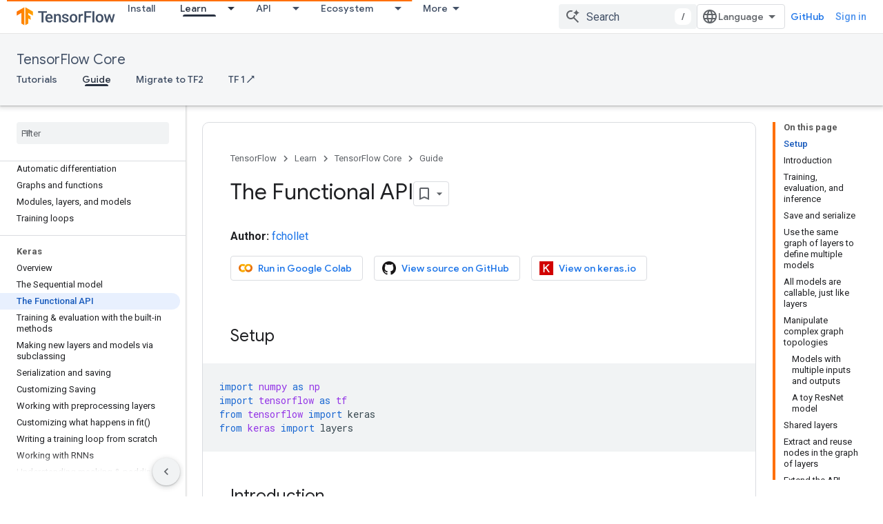

--- FILE ---
content_type: text/html; charset=utf-8
request_url: https://www.tensorflow.org/guide/keras/functional_api?authuser=1
body_size: 41058
content:









<!doctype html>
<html 
      lang="en"
      dir="ltr">
  <head>
    <meta name="google-signin-client-id" content="157101835696-ooapojlodmuabs2do2vuhhnf90bccmoi.apps.googleusercontent.com"><meta name="google-signin-scope"
          content="profile email https://www.googleapis.com/auth/developerprofiles https://www.googleapis.com/auth/developerprofiles.award https://www.googleapis.com/auth/devprofiles.full_control.firstparty"><meta property="og:site_name" content="TensorFlow">
    <meta property="og:type" content="website"><meta name="theme-color" content="#ff6f00"><meta charset="utf-8">
    <meta content="IE=Edge" http-equiv="X-UA-Compatible">
    <meta name="viewport" content="width=device-width, initial-scale=1">
    

    <link rel="manifest" href="/_pwa/tensorflow/manifest.json"
          crossorigin="use-credentials">
    <link rel="preconnect" href="//www.gstatic.com" crossorigin>
    <link rel="preconnect" href="//fonts.gstatic.com" crossorigin>
    <link rel="preconnect" href="//fonts.googleapis.com" crossorigin>
    <link rel="preconnect" href="//apis.google.com" crossorigin>
    <link rel="preconnect" href="//www.google-analytics.com" crossorigin><link rel="stylesheet" href="//fonts.googleapis.com/css?family=Google+Sans:400,500|Roboto:400,400italic,500,500italic,700,700italic|Roboto+Mono:400,500,700&display=swap">
      <link rel="stylesheet"
            href="//fonts.googleapis.com/css2?family=Material+Icons&family=Material+Symbols+Outlined&display=block"><link rel="stylesheet" href="https://www.gstatic.com/devrel-devsite/prod/v5ecaab6967af5bdfffc1b93fe7d0ad58c271bf9f563243cec25f323a110134f0/tensorflow/css/app.css">
      <link rel="shortcut icon" href="https://www.gstatic.com/devrel-devsite/prod/v5ecaab6967af5bdfffc1b93fe7d0ad58c271bf9f563243cec25f323a110134f0/tensorflow/images/favicon.png">
    <link rel="apple-touch-icon" href="https://www.gstatic.com/devrel-devsite/prod/v5ecaab6967af5bdfffc1b93fe7d0ad58c271bf9f563243cec25f323a110134f0/tensorflow/images/apple-touch-icon-180x180.png"><link rel="canonical" href="https://www.tensorflow.org/guide/keras/functional_api"><link rel="search" type="application/opensearchdescription+xml"
            title="TensorFlow" href="https://www.tensorflow.org/s/opensearch.xml?authuser=1">
      <link rel="alternate" hreflang="en"
          href="https://www.tensorflow.org/guide/keras/functional_api" /><link rel="alternate" hreflang="x-default" href="https://www.tensorflow.org/guide/keras/functional_api" /><title>The Functional API &nbsp;|&nbsp; TensorFlow Core</title>

<meta property="og:title" content="The Functional API &nbsp;|&nbsp; TensorFlow Core"><meta name="description" content="Complete guide to the functional API.">
  <meta property="og:description" content="Complete guide to the functional API."><meta property="og:url" content="https://www.tensorflow.org/guide/keras/functional_api"><meta property="og:image" content="https://www.tensorflow.org/static/images/tf_logo_social.png?authuser=1">
  <meta property="og:image:width" content="1200">
  <meta property="og:image:height" content="675"><meta property="og:locale" content="en"><meta name="twitter:card" content="summary_large_image"><script type="application/ld+json">
  {
    "@context": "https://schema.org",
    "@type": "Article",
    
    "headline": "The Functional API"
  }
</script><script type="application/ld+json">
  {
    "@context": "https://schema.org",
    "@type": "BreadcrumbList",
    "itemListElement": [{
      "@type": "ListItem",
      "position": 1,
      "name": "TensorFlow Core",
      "item": "https://www.tensorflow.org/tutorials"
    },{
      "@type": "ListItem",
      "position": 2,
      "name": "The Functional API",
      "item": "https://www.tensorflow.org/guide/keras/functional_api"
    }]
  }
  </script>
  

  

  

  


    
      <link rel="stylesheet" href="/extras.css"></head>
  <body class="color-scheme--light"
        template="page"
        theme="tensorflow-theme"
        type="article"
        
        
        
        layout="docs"
        
        
        
        
        
        display-toc
        pending>
  
    <devsite-progress type="indeterminate" id="app-progress"></devsite-progress>
  
  
    <a href="#main-content" class="skip-link button">
      
      Skip to main content
    </a>
    <section class="devsite-wrapper">
      <devsite-cookie-notification-bar></devsite-cookie-notification-bar><devsite-header role="banner">
  
    





















<div class="devsite-header--inner" data-nosnippet>
  <div class="devsite-top-logo-row-wrapper-wrapper">
    <div class="devsite-top-logo-row-wrapper">
      <div class="devsite-top-logo-row">
        <button type="button" id="devsite-hamburger-menu"
          class="devsite-header-icon-button button-flat material-icons gc-analytics-event"
          data-category="Site-Wide Custom Events"
          data-label="Navigation menu button"
          visually-hidden
          aria-label="Open menu">
        </button>
        
<div class="devsite-product-name-wrapper">

  <a href="/" class="devsite-site-logo-link gc-analytics-event"
   data-category="Site-Wide Custom Events" data-label="Site logo" track-type="globalNav"
   track-name="tensorFlow" track-metadata-position="nav"
   track-metadata-eventDetail="nav">
  
  <picture>
    
    <img src="https://www.gstatic.com/devrel-devsite/prod/v5ecaab6967af5bdfffc1b93fe7d0ad58c271bf9f563243cec25f323a110134f0/tensorflow/images/lockup.svg" class="devsite-site-logo" alt="TensorFlow">
  </picture>
  
</a>



  
  
  <span class="devsite-product-name">
    <ul class="devsite-breadcrumb-list"
  >
  
  <li class="devsite-breadcrumb-item
             ">
    
    
    
      
      
    
  </li>
  
</ul>
  </span>

</div>
        <div class="devsite-top-logo-row-middle">
          <div class="devsite-header-upper-tabs">
            
              
              
  <devsite-tabs class="upper-tabs">

    <nav class="devsite-tabs-wrapper" aria-label="Upper tabs">
      
        
          <tab  >
            
    <a href="https://www.tensorflow.org/install?authuser=1"
    class="devsite-tabs-content gc-analytics-event "
      track-metadata-eventdetail="https://www.tensorflow.org/install?authuser=1"
    
       track-type="nav"
       track-metadata-position="nav - install"
       track-metadata-module="primary nav"
       
       
         
           data-category="Site-Wide Custom Events"
         
           data-label="Tab: Install"
         
           track-name="install"
         
       >
    Install
  
    </a>
    
  
          </tab>
        
      
        
          <tab class="devsite-dropdown
    
    devsite-active
    
    ">
  
    <a href="https://www.tensorflow.org/learn?authuser=1"
    class="devsite-tabs-content gc-analytics-event "
      track-metadata-eventdetail="https://www.tensorflow.org/learn?authuser=1"
    
       track-type="nav"
       track-metadata-position="nav - learn"
       track-metadata-module="primary nav"
       aria-label="Learn, selected" 
       
         
           data-category="Site-Wide Custom Events"
         
           data-label="Tab: Learn"
         
           track-name="learn"
         
       >
    Learn
  
    </a>
    
      <button
         aria-haspopup="menu"
         aria-expanded="false"
         aria-label="Dropdown menu for Learn"
         track-type="nav"
         track-metadata-eventdetail="https://www.tensorflow.org/learn?authuser=1"
         track-metadata-position="nav - learn"
         track-metadata-module="primary nav"
         
          
            data-category="Site-Wide Custom Events"
          
            data-label="Tab: Learn"
          
            track-name="learn"
          
        
         class="devsite-tabs-dropdown-toggle devsite-icon devsite-icon-arrow-drop-down"></button>
    
  
  <div class="devsite-tabs-dropdown" role="menu" aria-label="submenu" hidden>
    
    <div class="devsite-tabs-dropdown-content">
      
        <div class="devsite-tabs-dropdown-column
                    tfo-menu-column-learn">
          
            <ul class="devsite-tabs-dropdown-section
                       ">
              
              
              
                <li class="devsite-nav-item">
                  <a href="https://www.tensorflow.org/learn?authuser=1"
                    
                     track-type="nav"
                     track-metadata-eventdetail="https://www.tensorflow.org/learn?authuser=1"
                     track-metadata-position="nav - learn"
                     track-metadata-module="tertiary nav"
                     
                     tooltip
                  >
                    
                    <div class="devsite-nav-item-title">
                      Introduction
                    </div>
                    
                    <div class="devsite-nav-item-description">
                      New to TensorFlow?
                    </div>
                    
                  </a>
                </li>
              
                <li class="devsite-nav-item">
                  <a href="https://www.tensorflow.org/tutorials?authuser=1"
                    
                     track-type="nav"
                     track-metadata-eventdetail="https://www.tensorflow.org/tutorials?authuser=1"
                     track-metadata-position="nav - learn"
                     track-metadata-module="tertiary nav"
                     
                     tooltip
                  >
                    
                    <div class="devsite-nav-item-title">
                      Tutorials
                    </div>
                    
                    <div class="devsite-nav-item-description">
                      Learn how to use TensorFlow with end-to-end examples
                    </div>
                    
                  </a>
                </li>
              
                <li class="devsite-nav-item">
                  <a href="https://www.tensorflow.org/guide?authuser=1"
                    
                     track-type="nav"
                     track-metadata-eventdetail="https://www.tensorflow.org/guide?authuser=1"
                     track-metadata-position="nav - learn"
                     track-metadata-module="tertiary nav"
                     
                     tooltip
                  >
                    
                    <div class="devsite-nav-item-title">
                      Guide
                    </div>
                    
                    <div class="devsite-nav-item-description">
                      Learn framework concepts and components
                    </div>
                    
                  </a>
                </li>
              
                <li class="devsite-nav-item">
                  <a href="https://www.tensorflow.org/resources/learn-ml?authuser=1"
                    
                     track-type="nav"
                     track-metadata-eventdetail="https://www.tensorflow.org/resources/learn-ml?authuser=1"
                     track-metadata-position="nav - learn"
                     track-metadata-module="tertiary nav"
                     
                     tooltip
                  >
                    
                    <div class="devsite-nav-item-title">
                      Learn ML
                    </div>
                    
                    <div class="devsite-nav-item-description">
                      Educational resources to master your path with TensorFlow
                    </div>
                    
                  </a>
                </li>
              
            </ul>
          
        </div>
      
    </div>
  </div>
</tab>
        
      
        
          <tab class="devsite-dropdown
    
    
    
    ">
  
    <a href="https://www.tensorflow.org/api?authuser=1"
    class="devsite-tabs-content gc-analytics-event "
      track-metadata-eventdetail="https://www.tensorflow.org/api?authuser=1"
    
       track-type="nav"
       track-metadata-position="nav - api"
       track-metadata-module="primary nav"
       
       
         
           data-category="Site-Wide Custom Events"
         
           data-label="Tab: API"
         
           track-name="api"
         
       >
    API
  
    </a>
    
      <button
         aria-haspopup="menu"
         aria-expanded="false"
         aria-label="Dropdown menu for API"
         track-type="nav"
         track-metadata-eventdetail="https://www.tensorflow.org/api?authuser=1"
         track-metadata-position="nav - api"
         track-metadata-module="primary nav"
         
          
            data-category="Site-Wide Custom Events"
          
            data-label="Tab: API"
          
            track-name="api"
          
        
         class="devsite-tabs-dropdown-toggle devsite-icon devsite-icon-arrow-drop-down"></button>
    
  
  <div class="devsite-tabs-dropdown" role="menu" aria-label="submenu" hidden>
    
    <div class="devsite-tabs-dropdown-content">
      
        <div class="devsite-tabs-dropdown-column
                    ">
          
            <ul class="devsite-tabs-dropdown-section
                       ">
              
              
              
                <li class="devsite-nav-item">
                  <a href="https://www.tensorflow.org/api/stable?authuser=1"
                    
                     track-type="nav"
                     track-metadata-eventdetail="https://www.tensorflow.org/api/stable?authuser=1"
                     track-metadata-position="nav - api"
                     track-metadata-module="tertiary nav"
                     
                     tooltip
                  >
                    
                    <div class="devsite-nav-item-title">
                      TensorFlow (v2.16.1)
                    </div>
                    
                  </a>
                </li>
              
                <li class="devsite-nav-item">
                  <a href="https://www.tensorflow.org/versions?authuser=1"
                    
                     track-type="nav"
                     track-metadata-eventdetail="https://www.tensorflow.org/versions?authuser=1"
                     track-metadata-position="nav - api"
                     track-metadata-module="tertiary nav"
                     
                     tooltip
                  >
                    
                    <div class="devsite-nav-item-title">
                      Versions…
                    </div>
                    
                  </a>
                </li>
              
            </ul>
          
        </div>
      
        <div class="devsite-tabs-dropdown-column
                    ">
          
            <ul class="devsite-tabs-dropdown-section
                       ">
              
              
              
                <li class="devsite-nav-item">
                  <a href="https://js.tensorflow.org/api/latest/?authuser=1"
                    
                     track-type="nav"
                     track-metadata-eventdetail="https://js.tensorflow.org/api/latest/?authuser=1"
                     track-metadata-position="nav - api"
                     track-metadata-module="tertiary nav"
                     
                     tooltip
                  >
                    
                    <div class="devsite-nav-item-title">
                      TensorFlow.js
                    </div>
                    
                  </a>
                </li>
              
                <li class="devsite-nav-item">
                  <a href="https://www.tensorflow.org/lite/api_docs?authuser=1"
                    
                     track-type="nav"
                     track-metadata-eventdetail="https://www.tensorflow.org/lite/api_docs?authuser=1"
                     track-metadata-position="nav - api"
                     track-metadata-module="tertiary nav"
                     
                     tooltip
                  >
                    
                    <div class="devsite-nav-item-title">
                      TensorFlow Lite
                    </div>
                    
                  </a>
                </li>
              
                <li class="devsite-nav-item">
                  <a href="https://www.tensorflow.org/tfx/api_docs?authuser=1"
                    
                     track-type="nav"
                     track-metadata-eventdetail="https://www.tensorflow.org/tfx/api_docs?authuser=1"
                     track-metadata-position="nav - api"
                     track-metadata-module="tertiary nav"
                     
                     tooltip
                  >
                    
                    <div class="devsite-nav-item-title">
                      TFX
                    </div>
                    
                  </a>
                </li>
              
            </ul>
          
        </div>
      
    </div>
  </div>
</tab>
        
      
        
          <tab class="devsite-dropdown
    
    
    
    ">
  
    <a href="https://www.tensorflow.org/resources/models-datasets?authuser=1"
    class="devsite-tabs-content gc-analytics-event "
      track-metadata-eventdetail="https://www.tensorflow.org/resources/models-datasets?authuser=1"
    
       track-type="nav"
       track-metadata-position="nav - ecosystem"
       track-metadata-module="primary nav"
       
       
         
           data-category="Site-Wide Custom Events"
         
           data-label="Tab: Ecosystem"
         
           track-name="ecosystem"
         
       >
    Ecosystem
  
    </a>
    
      <button
         aria-haspopup="menu"
         aria-expanded="false"
         aria-label="Dropdown menu for Ecosystem"
         track-type="nav"
         track-metadata-eventdetail="https://www.tensorflow.org/resources/models-datasets?authuser=1"
         track-metadata-position="nav - ecosystem"
         track-metadata-module="primary nav"
         
          
            data-category="Site-Wide Custom Events"
          
            data-label="Tab: Ecosystem"
          
            track-name="ecosystem"
          
        
         class="devsite-tabs-dropdown-toggle devsite-icon devsite-icon-arrow-drop-down"></button>
    
  
  <div class="devsite-tabs-dropdown" role="menu" aria-label="submenu" hidden>
    
    <div class="devsite-tabs-dropdown-content">
      
        <div class="devsite-tabs-dropdown-column
                    ">
          
            <ul class="devsite-tabs-dropdown-section
                       ">
              
                <li class="devsite-nav-title" role="heading" tooltip>LIBRARIES</li>
              
              
              
                <li class="devsite-nav-item">
                  <a href="https://www.tensorflow.org/js?authuser=1"
                    
                     track-type="nav"
                     track-metadata-eventdetail="https://www.tensorflow.org/js?authuser=1"
                     track-metadata-position="nav - ecosystem"
                     track-metadata-module="tertiary nav"
                     
                       track-metadata-module_headline="libraries"
                     
                     tooltip
                  >
                    
                    <div class="devsite-nav-item-title">
                      TensorFlow.js
                    </div>
                    
                    <div class="devsite-nav-item-description">
                      Develop web ML applications in JavaScript
                    </div>
                    
                  </a>
                </li>
              
                <li class="devsite-nav-item">
                  <a href="https://www.tensorflow.org/lite?authuser=1"
                    
                     track-type="nav"
                     track-metadata-eventdetail="https://www.tensorflow.org/lite?authuser=1"
                     track-metadata-position="nav - ecosystem"
                     track-metadata-module="tertiary nav"
                     
                       track-metadata-module_headline="libraries"
                     
                     tooltip
                  >
                    
                    <div class="devsite-nav-item-title">
                      TensorFlow Lite
                    </div>
                    
                    <div class="devsite-nav-item-description">
                      Deploy ML on mobile, microcontrollers and other edge devices
                    </div>
                    
                  </a>
                </li>
              
                <li class="devsite-nav-item">
                  <a href="https://www.tensorflow.org/tfx?authuser=1"
                    
                     track-type="nav"
                     track-metadata-eventdetail="https://www.tensorflow.org/tfx?authuser=1"
                     track-metadata-position="nav - ecosystem"
                     track-metadata-module="tertiary nav"
                     
                       track-metadata-module_headline="libraries"
                     
                     tooltip
                  >
                    
                    <div class="devsite-nav-item-title">
                      TFX
                    </div>
                    
                    <div class="devsite-nav-item-description">
                      Build production ML pipelines
                    </div>
                    
                  </a>
                </li>
              
                <li class="devsite-nav-item">
                  <a href="https://www.tensorflow.org/resources/libraries-extensions?authuser=1"
                    
                     track-type="nav"
                     track-metadata-eventdetail="https://www.tensorflow.org/resources/libraries-extensions?authuser=1"
                     track-metadata-position="nav - ecosystem"
                     track-metadata-module="tertiary nav"
                     
                       track-metadata-module_headline="libraries"
                     
                     tooltip
                  >
                    
                    <div class="devsite-nav-item-title">
                      All libraries
                    </div>
                    
                    <div class="devsite-nav-item-description">
                      Create advanced models and extend TensorFlow
                    </div>
                    
                  </a>
                </li>
              
            </ul>
          
        </div>
      
        <div class="devsite-tabs-dropdown-column
                    ">
          
            <ul class="devsite-tabs-dropdown-section
                       ">
              
                <li class="devsite-nav-title" role="heading" tooltip>RESOURCES</li>
              
              
              
                <li class="devsite-nav-item">
                  <a href="https://www.tensorflow.org/resources/models-datasets?authuser=1"
                    
                     track-type="nav"
                     track-metadata-eventdetail="https://www.tensorflow.org/resources/models-datasets?authuser=1"
                     track-metadata-position="nav - ecosystem"
                     track-metadata-module="tertiary nav"
                     
                       track-metadata-module_headline="resources"
                     
                     tooltip
                  >
                    
                    <div class="devsite-nav-item-title">
                      Models & datasets
                    </div>
                    
                    <div class="devsite-nav-item-description">
                      Pre-trained models and datasets built by Google and the community
                    </div>
                    
                  </a>
                </li>
              
                <li class="devsite-nav-item">
                  <a href="https://www.tensorflow.org/resources/tools?authuser=1"
                    
                     track-type="nav"
                     track-metadata-eventdetail="https://www.tensorflow.org/resources/tools?authuser=1"
                     track-metadata-position="nav - ecosystem"
                     track-metadata-module="tertiary nav"
                     
                       track-metadata-module_headline="resources"
                     
                     tooltip
                  >
                    
                    <div class="devsite-nav-item-title">
                      Tools
                    </div>
                    
                    <div class="devsite-nav-item-description">
                      Tools to support and accelerate TensorFlow workflows
                    </div>
                    
                  </a>
                </li>
              
                <li class="devsite-nav-item">
                  <a href="https://www.tensorflow.org/responsible_ai?authuser=1"
                    
                     track-type="nav"
                     track-metadata-eventdetail="https://www.tensorflow.org/responsible_ai?authuser=1"
                     track-metadata-position="nav - ecosystem"
                     track-metadata-module="tertiary nav"
                     
                       track-metadata-module_headline="resources"
                     
                     tooltip
                  >
                    
                    <div class="devsite-nav-item-title">
                      Responsible AI
                    </div>
                    
                    <div class="devsite-nav-item-description">
                      Resources for every stage of the ML workflow
                    </div>
                    
                  </a>
                </li>
              
                <li class="devsite-nav-item">
                  <a href="https://www.tensorflow.org/resources/recommendation-systems?authuser=1"
                    
                     track-type="nav"
                     track-metadata-eventdetail="https://www.tensorflow.org/resources/recommendation-systems?authuser=1"
                     track-metadata-position="nav - ecosystem"
                     track-metadata-module="tertiary nav"
                     
                       track-metadata-module_headline="resources"
                     
                     tooltip
                  >
                    
                    <div class="devsite-nav-item-title">
                      Recommendation systems
                    </div>
                    
                    <div class="devsite-nav-item-description">
                      Build recommendation systems with open source tools
                    </div>
                    
                  </a>
                </li>
              
            </ul>
          
        </div>
      
    </div>
  </div>
</tab>
        
      
        
          <tab class="devsite-dropdown
    
    
    
    ">
  
    <a href="https://www.tensorflow.org/community?authuser=1"
    class="devsite-tabs-content gc-analytics-event "
      track-metadata-eventdetail="https://www.tensorflow.org/community?authuser=1"
    
       track-type="nav"
       track-metadata-position="nav - community"
       track-metadata-module="primary nav"
       
       
         
           data-category="Site-Wide Custom Events"
         
           data-label="Tab: Community"
         
           track-name="community"
         
       >
    Community
  
    </a>
    
      <button
         aria-haspopup="menu"
         aria-expanded="false"
         aria-label="Dropdown menu for Community"
         track-type="nav"
         track-metadata-eventdetail="https://www.tensorflow.org/community?authuser=1"
         track-metadata-position="nav - community"
         track-metadata-module="primary nav"
         
          
            data-category="Site-Wide Custom Events"
          
            data-label="Tab: Community"
          
            track-name="community"
          
        
         class="devsite-tabs-dropdown-toggle devsite-icon devsite-icon-arrow-drop-down"></button>
    
  
  <div class="devsite-tabs-dropdown" role="menu" aria-label="submenu" hidden>
    
    <div class="devsite-tabs-dropdown-content">
      
        <div class="devsite-tabs-dropdown-column
                    ">
          
            <ul class="devsite-tabs-dropdown-section
                       ">
              
              
              
                <li class="devsite-nav-item">
                  <a href="https://www.tensorflow.org/community/groups?authuser=1"
                    
                     track-type="nav"
                     track-metadata-eventdetail="https://www.tensorflow.org/community/groups?authuser=1"
                     track-metadata-position="nav - community"
                     track-metadata-module="tertiary nav"
                     
                     tooltip
                  >
                    
                    <div class="devsite-nav-item-title">
                      Groups
                    </div>
                    
                    <div class="devsite-nav-item-description">
                      User groups, interest groups and mailing lists
                    </div>
                    
                  </a>
                </li>
              
                <li class="devsite-nav-item">
                  <a href="https://www.tensorflow.org/community/contribute?authuser=1"
                    
                     track-type="nav"
                     track-metadata-eventdetail="https://www.tensorflow.org/community/contribute?authuser=1"
                     track-metadata-position="nav - community"
                     track-metadata-module="tertiary nav"
                     
                     tooltip
                  >
                    
                    <div class="devsite-nav-item-title">
                      Contribute
                    </div>
                    
                    <div class="devsite-nav-item-description">
                      Guide for contributing to code and documentation
                    </div>
                    
                  </a>
                </li>
              
                <li class="devsite-nav-item">
                  <a href="https://blog.tensorflow.org/?authuser=1"
                    
                     track-type="nav"
                     track-metadata-eventdetail="https://blog.tensorflow.org/?authuser=1"
                     track-metadata-position="nav - community"
                     track-metadata-module="tertiary nav"
                     
                     tooltip
                  >
                    
                    <div class="devsite-nav-item-title">
                      Blog
                    </div>
                    
                    <div class="devsite-nav-item-description">
                      Stay up to date with all things TensorFlow
                    </div>
                    
                  </a>
                </li>
              
                <li class="devsite-nav-item">
                  <a href="https://discuss.tensorflow.org?authuser=1"
                    
                     track-type="nav"
                     track-metadata-eventdetail="https://discuss.tensorflow.org?authuser=1"
                     track-metadata-position="nav - community"
                     track-metadata-module="tertiary nav"
                     
                     tooltip
                  >
                    
                    <div class="devsite-nav-item-title">
                      Forum
                    </div>
                    
                    <div class="devsite-nav-item-description">
                      Discussion platform for the TensorFlow community
                    </div>
                    
                  </a>
                </li>
              
            </ul>
          
        </div>
      
    </div>
  </div>
</tab>
        
      
        
          <tab class="devsite-dropdown
    
    
    
    ">
  
    <a href="https://www.tensorflow.org/about?authuser=1"
    class="devsite-tabs-content gc-analytics-event "
      track-metadata-eventdetail="https://www.tensorflow.org/about?authuser=1"
    
       track-type="nav"
       track-metadata-position="nav - why tensorflow"
       track-metadata-module="primary nav"
       
       
         
           data-category="Site-Wide Custom Events"
         
           data-label="Tab: Why TensorFlow"
         
           track-name="why tensorflow"
         
       >
    Why TensorFlow
  
    </a>
    
      <button
         aria-haspopup="menu"
         aria-expanded="false"
         aria-label="Dropdown menu for Why TensorFlow"
         track-type="nav"
         track-metadata-eventdetail="https://www.tensorflow.org/about?authuser=1"
         track-metadata-position="nav - why tensorflow"
         track-metadata-module="primary nav"
         
          
            data-category="Site-Wide Custom Events"
          
            data-label="Tab: Why TensorFlow"
          
            track-name="why tensorflow"
          
        
         class="devsite-tabs-dropdown-toggle devsite-icon devsite-icon-arrow-drop-down"></button>
    
  
  <div class="devsite-tabs-dropdown" role="menu" aria-label="submenu" hidden>
    
    <div class="devsite-tabs-dropdown-content">
      
        <div class="devsite-tabs-dropdown-column
                    ">
          
            <ul class="devsite-tabs-dropdown-section
                       ">
              
              
              
                <li class="devsite-nav-item">
                  <a href="https://www.tensorflow.org/about?authuser=1"
                    
                     track-type="nav"
                     track-metadata-eventdetail="https://www.tensorflow.org/about?authuser=1"
                     track-metadata-position="nav - why tensorflow"
                     track-metadata-module="tertiary nav"
                     
                     tooltip
                  >
                    
                    <div class="devsite-nav-item-title">
                      About
                    </div>
                    
                  </a>
                </li>
              
                <li class="devsite-nav-item">
                  <a href="https://www.tensorflow.org/about/case-studies?authuser=1"
                    
                     track-type="nav"
                     track-metadata-eventdetail="https://www.tensorflow.org/about/case-studies?authuser=1"
                     track-metadata-position="nav - why tensorflow"
                     track-metadata-module="tertiary nav"
                     
                     tooltip
                  >
                    
                    <div class="devsite-nav-item-title">
                      Case studies
                    </div>
                    
                  </a>
                </li>
              
            </ul>
          
        </div>
      
    </div>
  </div>
</tab>
        
      
    </nav>

  </devsite-tabs>

            
           </div>
          
<devsite-search
    enable-signin
    enable-search
    enable-suggestions
      enable-query-completion
    
    enable-search-summaries
    project-name="TensorFlow Core"
    tenant-name="TensorFlow"
    
    
    
    
    
    >
  <form class="devsite-search-form" action="https://www.tensorflow.org/s/results?authuser=1" method="GET">
    <div class="devsite-search-container">
      <button type="button"
              search-open
              class="devsite-search-button devsite-header-icon-button button-flat material-icons"
              
              aria-label="Open search"></button>
      <div class="devsite-searchbox">
        <input
          aria-activedescendant=""
          aria-autocomplete="list"
          
          aria-label="Search"
          aria-expanded="false"
          aria-haspopup="listbox"
          autocomplete="off"
          class="devsite-search-field devsite-search-query"
          name="q"
          
          placeholder="Search"
          role="combobox"
          type="text"
          value=""
          >
          <div class="devsite-search-image material-icons" aria-hidden="true">
            
              <svg class="devsite-search-ai-image" width="24" height="24" viewBox="0 0 24 24" fill="none" xmlns="http://www.w3.org/2000/svg">
                  <g clip-path="url(#clip0_6641_386)">
                    <path d="M19.6 21L13.3 14.7C12.8 15.1 12.225 15.4167 11.575 15.65C10.925 15.8833 10.2333 16 9.5 16C7.68333 16 6.14167 15.375 4.875 14.125C3.625 12.8583 3 11.3167 3 9.5C3 7.68333 3.625 6.15 4.875 4.9C6.14167 3.63333 7.68333 3 9.5 3C10.0167 3 10.5167 3.05833 11 3.175C11.4833 3.275 11.9417 3.43333 12.375 3.65L10.825 5.2C10.6083 5.13333 10.3917 5.08333 10.175 5.05C9.95833 5.01667 9.73333 5 9.5 5C8.25 5 7.18333 5.44167 6.3 6.325C5.43333 7.19167 5 8.25 5 9.5C5 10.75 5.43333 11.8167 6.3 12.7C7.18333 13.5667 8.25 14 9.5 14C10.6667 14 11.6667 13.625 12.5 12.875C13.35 12.1083 13.8417 11.15 13.975 10H15.975C15.925 10.6333 15.7833 11.2333 15.55 11.8C15.3333 12.3667 15.05 12.8667 14.7 13.3L21 19.6L19.6 21ZM17.5 12C17.5 10.4667 16.9667 9.16667 15.9 8.1C14.8333 7.03333 13.5333 6.5 12 6.5C13.5333 6.5 14.8333 5.96667 15.9 4.9C16.9667 3.83333 17.5 2.53333 17.5 0.999999C17.5 2.53333 18.0333 3.83333 19.1 4.9C20.1667 5.96667 21.4667 6.5 23 6.5C21.4667 6.5 20.1667 7.03333 19.1 8.1C18.0333 9.16667 17.5 10.4667 17.5 12Z" fill="#5F6368"/>
                  </g>
                <defs>
                <clipPath id="clip0_6641_386">
                <rect width="24" height="24" fill="white"/>
                </clipPath>
                </defs>
              </svg>
            
          </div>
          <div class="devsite-search-shortcut-icon-container" aria-hidden="true">
            <kbd class="devsite-search-shortcut-icon">/</kbd>
          </div>
      </div>
    </div>
  </form>
  <button type="button"
          search-close
          class="devsite-search-button devsite-header-icon-button button-flat material-icons"
          
          aria-label="Close search"></button>
</devsite-search>

        </div>

        

          

          

          

          
<devsite-language-selector>
  <ul role="presentation">
    
    
    <li role="presentation">
      <a role="menuitem" lang="en"
        >English</a>
    </li>
    
    <li role="presentation">
      <a role="menuitem" lang="zh_cn"
        >中文 – 简体</a>
    </li>
    
  </ul>
</devsite-language-selector>


          
            <a class="devsite-header-link devsite-top-button button gc-analytics-event "
    href="//github.com/tensorflow"
    data-category="Site-Wide Custom Events"
    data-label="Site header link: GitHub"
    >
  GitHub
</a>
          

        

        
          <devsite-user 
                        
                        
                          enable-profiles
                        
                        
                        id="devsite-user">
            
              
              <span class="button devsite-top-button" aria-hidden="true" visually-hidden>Sign in</span>
            
          </devsite-user>
        
        
        
      </div>
    </div>
  </div>



  <div class="devsite-collapsible-section
    ">
    <div class="devsite-header-background">
      
        
          <div class="devsite-product-id-row"
           >
            <div class="devsite-product-description-row">
              
                
                <div class="devsite-product-id">
                  
                  
                  
                    <ul class="devsite-breadcrumb-list"
  >
  
  <li class="devsite-breadcrumb-item
             ">
    
    
    
      
        
  <a href="https://www.tensorflow.org/tutorials?authuser=1"
      
        class="devsite-breadcrumb-link gc-analytics-event"
      
        data-category="Site-Wide Custom Events"
      
        data-label="Lower Header"
      
        data-value="1"
      
        track-type="globalNav"
      
        track-name="breadcrumb"
      
        track-metadata-position="1"
      
        track-metadata-eventdetail="TensorFlow Core"
      
    >
    
          TensorFlow Core
        
  </a>
  
      
    
  </li>
  
</ul>
                </div>
                
              
              
            </div>
            
          </div>
          
        
      
      
        <div class="devsite-doc-set-nav-row">
          
          
            
            
  <devsite-tabs class="lower-tabs">

    <nav class="devsite-tabs-wrapper" aria-label="Lower tabs">
      
        
          <tab  >
            
    <a href="https://www.tensorflow.org/tutorials?authuser=1"
    class="devsite-tabs-content gc-analytics-event "
      track-metadata-eventdetail="https://www.tensorflow.org/tutorials?authuser=1"
    
       track-type="nav"
       track-metadata-position="nav - tutorials"
       track-metadata-module="primary nav"
       
       
         
           data-category="Site-Wide Custom Events"
         
           data-label="Tab: Tutorials"
         
           track-name="tutorials"
         
       >
    Tutorials
  
    </a>
    
  
          </tab>
        
      
        
          <tab  class="devsite-active">
            
    <a href="https://www.tensorflow.org/guide?authuser=1"
    class="devsite-tabs-content gc-analytics-event "
      track-metadata-eventdetail="https://www.tensorflow.org/guide?authuser=1"
    
       track-type="nav"
       track-metadata-position="nav - guide"
       track-metadata-module="primary nav"
       aria-label="Guide, selected" 
       
         
           data-category="Site-Wide Custom Events"
         
           data-label="Tab: Guide"
         
           track-name="guide"
         
       >
    Guide
  
    </a>
    
  
          </tab>
        
      
        
          <tab  >
            
    <a href="https://www.tensorflow.org/guide/migrate?authuser=1"
    class="devsite-tabs-content gc-analytics-event "
      track-metadata-eventdetail="https://www.tensorflow.org/guide/migrate?authuser=1"
    
       track-type="nav"
       track-metadata-position="nav - migrate to tf2"
       track-metadata-module="primary nav"
       
       
         
           data-category="Site-Wide Custom Events"
         
           data-label="Tab: Migrate to TF2"
         
           track-name="migrate to tf2"
         
       >
    Migrate to TF2
  
    </a>
    
  
          </tab>
        
      
        
          <tab  >
            
    <a href="https://github.com/tensorflow/docs/tree/master/site/en/r1"
    class="devsite-tabs-content gc-analytics-event "
      track-metadata-eventdetail="https://github.com/tensorflow/docs/tree/master/site/en/r1"
    
       track-type="nav"
       track-metadata-position="nav - tf 1 ↗"
       track-metadata-module="primary nav"
       
       
         
           data-category="Site-Wide Custom Events"
         
           data-label="Tab: TF 1 ↗"
         
           track-name="tf 1 ↗"
         
       >
    TF 1 ↗
  
    </a>
    
  
          </tab>
        
      
    </nav>

  </devsite-tabs>

          
          
        </div>
      
    </div>
  </div>

</div>



  

  
</devsite-header>
      <devsite-book-nav scrollbars >
        
          





















<div class="devsite-book-nav-filter"
     >
  <span class="filter-list-icon material-icons" aria-hidden="true"></span>
  <input type="text"
         placeholder="Filter"
         
         aria-label="Type to filter"
         role="searchbox">
  
  <span class="filter-clear-button hidden"
        data-title="Clear filter"
        aria-label="Clear filter"
        role="button"
        tabindex="0"></span>
</div>

<nav class="devsite-book-nav devsite-nav nocontent"
     aria-label="Side menu">
  <div class="devsite-mobile-header">
    <button type="button"
            id="devsite-close-nav"
            class="devsite-header-icon-button button-flat material-icons gc-analytics-event"
            data-category="Site-Wide Custom Events"
            data-label="Close navigation"
            aria-label="Close navigation">
    </button>
    <div class="devsite-product-name-wrapper">

  <a href="/" class="devsite-site-logo-link gc-analytics-event"
   data-category="Site-Wide Custom Events" data-label="Site logo" track-type="globalNav"
   track-name="tensorFlow" track-metadata-position="nav"
   track-metadata-eventDetail="nav">
  
  <picture>
    
    <img src="https://www.gstatic.com/devrel-devsite/prod/v5ecaab6967af5bdfffc1b93fe7d0ad58c271bf9f563243cec25f323a110134f0/tensorflow/images/lockup.svg" class="devsite-site-logo" alt="TensorFlow">
  </picture>
  
</a>


  
      <span class="devsite-product-name">
        
        
        <ul class="devsite-breadcrumb-list"
  >
  
  <li class="devsite-breadcrumb-item
             ">
    
    
    
      
      
    
  </li>
  
</ul>
      </span>
    

</div>
  </div>

  <div class="devsite-book-nav-wrapper">
    <div class="devsite-mobile-nav-top">
      
        <ul class="devsite-nav-list">
          
            <li class="devsite-nav-item">
              
  
  <a href="/install"
    
       class="devsite-nav-title gc-analytics-event
              
              "
    

    
      
        data-category="Site-Wide Custom Events"
      
        data-label="Tab: Install"
      
        track-name="install"
      
    
     data-category="Site-Wide Custom Events"
     data-label="Responsive Tab: Install"
     track-type="globalNav"
     track-metadata-eventDetail="globalMenu"
     track-metadata-position="nav">
  
    <span class="devsite-nav-text" tooltip >
      Install
   </span>
    
  
  </a>
  

  
              
            </li>
          
            <li class="devsite-nav-item">
              
  
  <a href="/learn"
    
       class="devsite-nav-title gc-analytics-event
              
              devsite-nav-active"
    

    
      
        data-category="Site-Wide Custom Events"
      
        data-label="Tab: Learn"
      
        track-name="learn"
      
    
     data-category="Site-Wide Custom Events"
     data-label="Responsive Tab: Learn"
     track-type="globalNav"
     track-metadata-eventDetail="globalMenu"
     track-metadata-position="nav">
  
    <span class="devsite-nav-text" tooltip >
      Learn
   </span>
    
  
  </a>
  

  
    <ul class="devsite-nav-responsive-tabs devsite-nav-has-menu
               ">
      
<li class="devsite-nav-item">

  
  <span
    
       class="devsite-nav-title"
       tooltip
    
    
      
        data-category="Site-Wide Custom Events"
      
        data-label="Tab: Learn"
      
        track-name="learn"
      
    >
  
    <span class="devsite-nav-text" tooltip menu="Learn">
      More
   </span>
    
    <span class="devsite-nav-icon material-icons" data-icon="forward"
          menu="Learn">
    </span>
    
  
  </span>
  

</li>

    </ul>
  
              
                <ul class="devsite-nav-responsive-tabs">
                  
                    
                    
                    
                    <li class="devsite-nav-item">
                      
  
  <a href="/tutorials"
    
       class="devsite-nav-title gc-analytics-event
              
              "
    

    
      
        data-category="Site-Wide Custom Events"
      
        data-label="Tab: Tutorials"
      
        track-name="tutorials"
      
    
     data-category="Site-Wide Custom Events"
     data-label="Responsive Tab: Tutorials"
     track-type="globalNav"
     track-metadata-eventDetail="globalMenu"
     track-metadata-position="nav">
  
    <span class="devsite-nav-text" tooltip >
      Tutorials
   </span>
    
  
  </a>
  

  
                    </li>
                  
                    
                    
                    
                    <li class="devsite-nav-item">
                      
  
  <a href="/guide"
    
       class="devsite-nav-title gc-analytics-event
              
              devsite-nav-active"
    

    
      
        data-category="Site-Wide Custom Events"
      
        data-label="Tab: Guide"
      
        track-name="guide"
      
    
     data-category="Site-Wide Custom Events"
     data-label="Responsive Tab: Guide"
     track-type="globalNav"
     track-metadata-eventDetail="globalMenu"
     track-metadata-position="nav">
  
    <span class="devsite-nav-text" tooltip menu="_book">
      Guide
   </span>
    
  
  </a>
  

  
                    </li>
                  
                    
                    
                    
                    <li class="devsite-nav-item">
                      
  
  <a href="/guide/migrate"
    
       class="devsite-nav-title gc-analytics-event
              
              "
    

    
      
        data-category="Site-Wide Custom Events"
      
        data-label="Tab: Migrate to TF2"
      
        track-name="migrate to tf2"
      
    
     data-category="Site-Wide Custom Events"
     data-label="Responsive Tab: Migrate to TF2"
     track-type="globalNav"
     track-metadata-eventDetail="globalMenu"
     track-metadata-position="nav">
  
    <span class="devsite-nav-text" tooltip >
      Migrate to TF2
   </span>
    
  
  </a>
  

  
                    </li>
                  
                    
                    
                    
                    <li class="devsite-nav-item">
                      
  
  <a href="https://github.com/tensorflow/docs/tree/master/site/en/r1"
    
       class="devsite-nav-title gc-analytics-event
              
              "
    

    
      
        data-category="Site-Wide Custom Events"
      
        data-label="Tab: TF 1 ↗"
      
        track-name="tf 1 ↗"
      
    
     data-category="Site-Wide Custom Events"
     data-label="Responsive Tab: TF 1 ↗"
     track-type="globalNav"
     track-metadata-eventDetail="globalMenu"
     track-metadata-position="nav">
  
    <span class="devsite-nav-text" tooltip >
      TF 1 ↗
   </span>
    
  
  </a>
  

  
                    </li>
                  
                </ul>
              
            </li>
          
            <li class="devsite-nav-item">
              
  
  <a href="/api"
    
       class="devsite-nav-title gc-analytics-event
              
              "
    

    
      
        data-category="Site-Wide Custom Events"
      
        data-label="Tab: API"
      
        track-name="api"
      
    
     data-category="Site-Wide Custom Events"
     data-label="Responsive Tab: API"
     track-type="globalNav"
     track-metadata-eventDetail="globalMenu"
     track-metadata-position="nav">
  
    <span class="devsite-nav-text" tooltip >
      API
   </span>
    
  
  </a>
  

  
    <ul class="devsite-nav-responsive-tabs devsite-nav-has-menu
               ">
      
<li class="devsite-nav-item">

  
  <span
    
       class="devsite-nav-title"
       tooltip
    
    
      
        data-category="Site-Wide Custom Events"
      
        data-label="Tab: API"
      
        track-name="api"
      
    >
  
    <span class="devsite-nav-text" tooltip menu="API">
      More
   </span>
    
    <span class="devsite-nav-icon material-icons" data-icon="forward"
          menu="API">
    </span>
    
  
  </span>
  

</li>

    </ul>
  
              
            </li>
          
            <li class="devsite-nav-item">
              
  
  <a href="/resources/models-datasets"
    
       class="devsite-nav-title gc-analytics-event
              
              "
    

    
      
        data-category="Site-Wide Custom Events"
      
        data-label="Tab: Ecosystem"
      
        track-name="ecosystem"
      
    
     data-category="Site-Wide Custom Events"
     data-label="Responsive Tab: Ecosystem"
     track-type="globalNav"
     track-metadata-eventDetail="globalMenu"
     track-metadata-position="nav">
  
    <span class="devsite-nav-text" tooltip >
      Ecosystem
   </span>
    
  
  </a>
  

  
    <ul class="devsite-nav-responsive-tabs devsite-nav-has-menu
               ">
      
<li class="devsite-nav-item">

  
  <span
    
       class="devsite-nav-title"
       tooltip
    
    
      
        data-category="Site-Wide Custom Events"
      
        data-label="Tab: Ecosystem"
      
        track-name="ecosystem"
      
    >
  
    <span class="devsite-nav-text" tooltip menu="Ecosystem">
      More
   </span>
    
    <span class="devsite-nav-icon material-icons" data-icon="forward"
          menu="Ecosystem">
    </span>
    
  
  </span>
  

</li>

    </ul>
  
              
            </li>
          
            <li class="devsite-nav-item">
              
  
  <a href="/community"
    
       class="devsite-nav-title gc-analytics-event
              
              "
    

    
      
        data-category="Site-Wide Custom Events"
      
        data-label="Tab: Community"
      
        track-name="community"
      
    
     data-category="Site-Wide Custom Events"
     data-label="Responsive Tab: Community"
     track-type="globalNav"
     track-metadata-eventDetail="globalMenu"
     track-metadata-position="nav">
  
    <span class="devsite-nav-text" tooltip >
      Community
   </span>
    
  
  </a>
  

  
    <ul class="devsite-nav-responsive-tabs devsite-nav-has-menu
               ">
      
<li class="devsite-nav-item">

  
  <span
    
       class="devsite-nav-title"
       tooltip
    
    
      
        data-category="Site-Wide Custom Events"
      
        data-label="Tab: Community"
      
        track-name="community"
      
    >
  
    <span class="devsite-nav-text" tooltip menu="Community">
      More
   </span>
    
    <span class="devsite-nav-icon material-icons" data-icon="forward"
          menu="Community">
    </span>
    
  
  </span>
  

</li>

    </ul>
  
              
            </li>
          
            <li class="devsite-nav-item">
              
  
  <a href="/about"
    
       class="devsite-nav-title gc-analytics-event
              
              "
    

    
      
        data-category="Site-Wide Custom Events"
      
        data-label="Tab: Why TensorFlow"
      
        track-name="why tensorflow"
      
    
     data-category="Site-Wide Custom Events"
     data-label="Responsive Tab: Why TensorFlow"
     track-type="globalNav"
     track-metadata-eventDetail="globalMenu"
     track-metadata-position="nav">
  
    <span class="devsite-nav-text" tooltip >
      Why TensorFlow
   </span>
    
  
  </a>
  

  
    <ul class="devsite-nav-responsive-tabs devsite-nav-has-menu
               ">
      
<li class="devsite-nav-item">

  
  <span
    
       class="devsite-nav-title"
       tooltip
    
    
      
        data-category="Site-Wide Custom Events"
      
        data-label="Tab: Why TensorFlow"
      
        track-name="why tensorflow"
      
    >
  
    <span class="devsite-nav-text" tooltip menu="Why TensorFlow">
      More
   </span>
    
    <span class="devsite-nav-icon material-icons" data-icon="forward"
          menu="Why TensorFlow">
    </span>
    
  
  </span>
  

</li>

    </ul>
  
              
            </li>
          
          
    
    
<li class="devsite-nav-item">

  
  <a href="//github.com/tensorflow"
    
       class="devsite-nav-title gc-analytics-event "
    

    
     data-category="Site-Wide Custom Events"
     data-label="Responsive Tab: GitHub"
     track-type="navMenu"
     track-metadata-eventDetail="globalMenu"
     track-metadata-position="nav">
  
    <span class="devsite-nav-text" tooltip >
      GitHub
   </span>
    
  
  </a>
  

</li>

  
          
        </ul>
      
    </div>
    
      <div class="devsite-mobile-nav-bottom">
        
          
          <ul class="devsite-nav-list" menu="_book">
            <li class="devsite-nav-item"><a href="/guide"
        class="devsite-nav-title gc-analytics-event"
        data-category="Site-Wide Custom Events"
        data-label="Book nav link, pathname: /guide"
        track-type="bookNav"
        track-name="click"
        track-metadata-eventdetail="/guide"
      ><span class="devsite-nav-text" tooltip>TensorFlow guide</span></a></li>

  <li class="devsite-nav-item
           devsite-nav-heading"><div class="devsite-nav-title devsite-nav-title-no-path">
        <span class="devsite-nav-text" tooltip>TensorFlow basics</span>
      </div></li>

  <li class="devsite-nav-item"><a href="/guide/basics"
        class="devsite-nav-title gc-analytics-event"
        data-category="Site-Wide Custom Events"
        data-label="Book nav link, pathname: /guide/basics"
        track-type="bookNav"
        track-name="click"
        track-metadata-eventdetail="/guide/basics"
      ><span class="devsite-nav-text" tooltip>Overview</span></a></li>

  <li class="devsite-nav-item"><a href="/guide/tensor"
        class="devsite-nav-title gc-analytics-event"
        data-category="Site-Wide Custom Events"
        data-label="Book nav link, pathname: /guide/tensor"
        track-type="bookNav"
        track-name="click"
        track-metadata-eventdetail="/guide/tensor"
      ><span class="devsite-nav-text" tooltip>Tensors</span></a></li>

  <li class="devsite-nav-item"><a href="/guide/variable"
        class="devsite-nav-title gc-analytics-event"
        data-category="Site-Wide Custom Events"
        data-label="Book nav link, pathname: /guide/variable"
        track-type="bookNav"
        track-name="click"
        track-metadata-eventdetail="/guide/variable"
      ><span class="devsite-nav-text" tooltip>Variables</span></a></li>

  <li class="devsite-nav-item"><a href="/guide/autodiff"
        class="devsite-nav-title gc-analytics-event"
        data-category="Site-Wide Custom Events"
        data-label="Book nav link, pathname: /guide/autodiff"
        track-type="bookNav"
        track-name="click"
        track-metadata-eventdetail="/guide/autodiff"
      ><span class="devsite-nav-text" tooltip>Automatic differentiation</span></a></li>

  <li class="devsite-nav-item"><a href="/guide/intro_to_graphs"
        class="devsite-nav-title gc-analytics-event"
        data-category="Site-Wide Custom Events"
        data-label="Book nav link, pathname: /guide/intro_to_graphs"
        track-type="bookNav"
        track-name="click"
        track-metadata-eventdetail="/guide/intro_to_graphs"
      ><span class="devsite-nav-text" tooltip>Graphs and functions</span></a></li>

  <li class="devsite-nav-item"><a href="/guide/intro_to_modules"
        class="devsite-nav-title gc-analytics-event"
        data-category="Site-Wide Custom Events"
        data-label="Book nav link, pathname: /guide/intro_to_modules"
        track-type="bookNav"
        track-name="click"
        track-metadata-eventdetail="/guide/intro_to_modules"
      ><span class="devsite-nav-text" tooltip>Modules, layers, and models</span></a></li>

  <li class="devsite-nav-item"><a href="/guide/basic_training_loops"
        class="devsite-nav-title gc-analytics-event"
        data-category="Site-Wide Custom Events"
        data-label="Book nav link, pathname: /guide/basic_training_loops"
        track-type="bookNav"
        track-name="click"
        track-metadata-eventdetail="/guide/basic_training_loops"
      ><span class="devsite-nav-text" tooltip>Training loops</span></a></li>

  <li class="devsite-nav-item
           devsite-nav-heading"><div class="devsite-nav-title devsite-nav-title-no-path">
        <span class="devsite-nav-text" tooltip>Keras</span>
      </div></li>

  <li class="devsite-nav-item"><a href="/guide/keras"
        class="devsite-nav-title gc-analytics-event"
        data-category="Site-Wide Custom Events"
        data-label="Book nav link, pathname: /guide/keras"
        track-type="bookNav"
        track-name="click"
        track-metadata-eventdetail="/guide/keras"
      ><span class="devsite-nav-text" tooltip>Overview</span></a></li>

  <li class="devsite-nav-item"><a href="/guide/keras/sequential_model"
        class="devsite-nav-title gc-analytics-event"
        data-category="Site-Wide Custom Events"
        data-label="Book nav link, pathname: /guide/keras/sequential_model"
        track-type="bookNav"
        track-name="click"
        track-metadata-eventdetail="/guide/keras/sequential_model"
      ><span class="devsite-nav-text" tooltip>The Sequential model</span></a></li>

  <li class="devsite-nav-item"><a href="/guide/keras/functional_api"
        class="devsite-nav-title gc-analytics-event"
        data-category="Site-Wide Custom Events"
        data-label="Book nav link, pathname: /guide/keras/functional_api"
        track-type="bookNav"
        track-name="click"
        track-metadata-eventdetail="/guide/keras/functional_api"
      ><span class="devsite-nav-text" tooltip>The Functional API</span></a></li>

  <li class="devsite-nav-item"><a href="/guide/keras/training_with_built_in_methods"
        class="devsite-nav-title gc-analytics-event"
        data-category="Site-Wide Custom Events"
        data-label="Book nav link, pathname: /guide/keras/training_with_built_in_methods"
        track-type="bookNav"
        track-name="click"
        track-metadata-eventdetail="/guide/keras/training_with_built_in_methods"
      ><span class="devsite-nav-text" tooltip>Training &amp; evaluation with the built-in methods</span></a></li>

  <li class="devsite-nav-item"><a href="/guide/keras/making_new_layers_and_models_via_subclassing"
        class="devsite-nav-title gc-analytics-event"
        data-category="Site-Wide Custom Events"
        data-label="Book nav link, pathname: /guide/keras/making_new_layers_and_models_via_subclassing"
        track-type="bookNav"
        track-name="click"
        track-metadata-eventdetail="/guide/keras/making_new_layers_and_models_via_subclassing"
      ><span class="devsite-nav-text" tooltip>Making new layers and models via subclassing</span></a></li>

  <li class="devsite-nav-item"><a href="/guide/keras/serialization_and_saving"
        class="devsite-nav-title gc-analytics-event"
        data-category="Site-Wide Custom Events"
        data-label="Book nav link, pathname: /guide/keras/serialization_and_saving"
        track-type="bookNav"
        track-name="click"
        track-metadata-eventdetail="/guide/keras/serialization_and_saving"
      ><span class="devsite-nav-text" tooltip>Serialization and saving</span></a></li>

  <li class="devsite-nav-item"><a href="/guide/keras/customizing_saving_and_serialization"
        class="devsite-nav-title gc-analytics-event"
        data-category="Site-Wide Custom Events"
        data-label="Book nav link, pathname: /guide/keras/customizing_saving_and_serialization"
        track-type="bookNav"
        track-name="click"
        track-metadata-eventdetail="/guide/keras/customizing_saving_and_serialization"
      ><span class="devsite-nav-text" tooltip>Customizing Saving</span></a></li>

  <li class="devsite-nav-item"><a href="/guide/keras/preprocessing_layers"
        class="devsite-nav-title gc-analytics-event"
        data-category="Site-Wide Custom Events"
        data-label="Book nav link, pathname: /guide/keras/preprocessing_layers"
        track-type="bookNav"
        track-name="click"
        track-metadata-eventdetail="/guide/keras/preprocessing_layers"
      ><span class="devsite-nav-text" tooltip>Working with preprocessing layers</span></a></li>

  <li class="devsite-nav-item"><a href="/guide/keras/customizing_what_happens_in_fit"
        class="devsite-nav-title gc-analytics-event"
        data-category="Site-Wide Custom Events"
        data-label="Book nav link, pathname: /guide/keras/customizing_what_happens_in_fit"
        track-type="bookNav"
        track-name="click"
        track-metadata-eventdetail="/guide/keras/customizing_what_happens_in_fit"
      ><span class="devsite-nav-text" tooltip>Customizing what happens in fit()</span></a></li>

  <li class="devsite-nav-item"><a href="/guide/keras/writing_a_training_loop_from_scratch"
        class="devsite-nav-title gc-analytics-event"
        data-category="Site-Wide Custom Events"
        data-label="Book nav link, pathname: /guide/keras/writing_a_training_loop_from_scratch"
        track-type="bookNav"
        track-name="click"
        track-metadata-eventdetail="/guide/keras/writing_a_training_loop_from_scratch"
      ><span class="devsite-nav-text" tooltip>Writing a training loop from scratch</span></a></li>

  <li class="devsite-nav-item"><a href="/guide/keras/working_with_rnns"
        class="devsite-nav-title gc-analytics-event"
        data-category="Site-Wide Custom Events"
        data-label="Book nav link, pathname: /guide/keras/working_with_rnns"
        track-type="bookNav"
        track-name="click"
        track-metadata-eventdetail="/guide/keras/working_with_rnns"
      ><span class="devsite-nav-text" tooltip>Working with RNNs</span></a></li>

  <li class="devsite-nav-item"><a href="/guide/keras/understanding_masking_and_padding"
        class="devsite-nav-title gc-analytics-event"
        data-category="Site-Wide Custom Events"
        data-label="Book nav link, pathname: /guide/keras/understanding_masking_and_padding"
        track-type="bookNav"
        track-name="click"
        track-metadata-eventdetail="/guide/keras/understanding_masking_and_padding"
      ><span class="devsite-nav-text" tooltip>Understanding masking &amp; padding</span></a></li>

  <li class="devsite-nav-item"><a href="/guide/keras/writing_your_own_callbacks"
        class="devsite-nav-title gc-analytics-event"
        data-category="Site-Wide Custom Events"
        data-label="Book nav link, pathname: /guide/keras/writing_your_own_callbacks"
        track-type="bookNav"
        track-name="click"
        track-metadata-eventdetail="/guide/keras/writing_your_own_callbacks"
      ><span class="devsite-nav-text" tooltip>Writing your own callbacks</span></a></li>

  <li class="devsite-nav-item"><a href="/guide/keras/transfer_learning"
        class="devsite-nav-title gc-analytics-event"
        data-category="Site-Wide Custom Events"
        data-label="Book nav link, pathname: /guide/keras/transfer_learning"
        track-type="bookNav"
        track-name="click"
        track-metadata-eventdetail="/guide/keras/transfer_learning"
      ><span class="devsite-nav-text" tooltip>Transfer learning &amp; fine-tuning</span></a></li>

  <li class="devsite-nav-item"><a href="/guide/keras/distributed_training"
        class="devsite-nav-title gc-analytics-event"
        data-category="Site-Wide Custom Events"
        data-label="Book nav link, pathname: /guide/keras/distributed_training"
        track-type="bookNav"
        track-name="click"
        track-metadata-eventdetail="/guide/keras/distributed_training"
      ><span class="devsite-nav-text" tooltip>Multi-GPU and distributed training</span></a></li>

  <li class="devsite-nav-item
           devsite-nav-heading
           devsite-nav-new"><div class="devsite-nav-title devsite-nav-title-no-path">
        <span class="devsite-nav-text" tooltip>Build with Core</span><span class="devsite-nav-icon material-icons"
        data-icon="new"
        data-title="New!"
        aria-hidden="true"></span>
      </div></li>

  <li class="devsite-nav-item"><a href="/guide/core"
        class="devsite-nav-title gc-analytics-event"
        data-category="Site-Wide Custom Events"
        data-label="Book nav link, pathname: /guide/core"
        track-type="bookNav"
        track-name="click"
        track-metadata-eventdetail="/guide/core"
      ><span class="devsite-nav-text" tooltip>Overview</span></a></li>

  <li class="devsite-nav-item"><a href="/guide/core/quickstart_core"
        class="devsite-nav-title gc-analytics-event"
        data-category="Site-Wide Custom Events"
        data-label="Book nav link, pathname: /guide/core/quickstart_core"
        track-type="bookNav"
        track-name="click"
        track-metadata-eventdetail="/guide/core/quickstart_core"
      ><span class="devsite-nav-text" tooltip>Quickstart for Core</span></a></li>

  <li class="devsite-nav-item"><a href="/guide/core/logistic_regression_core"
        class="devsite-nav-title gc-analytics-event"
        data-category="Site-Wide Custom Events"
        data-label="Book nav link, pathname: /guide/core/logistic_regression_core"
        track-type="bookNav"
        track-name="click"
        track-metadata-eventdetail="/guide/core/logistic_regression_core"
      ><span class="devsite-nav-text" tooltip>Logistic regression</span></a></li>

  <li class="devsite-nav-item"><a href="/guide/core/mlp_core"
        class="devsite-nav-title gc-analytics-event"
        data-category="Site-Wide Custom Events"
        data-label="Book nav link, pathname: /guide/core/mlp_core"
        track-type="bookNav"
        track-name="click"
        track-metadata-eventdetail="/guide/core/mlp_core"
      ><span class="devsite-nav-text" tooltip>Multilayer perceptrons</span></a></li>

  <li class="devsite-nav-item"><a href="/guide/core/matrix_core"
        class="devsite-nav-title gc-analytics-event"
        data-category="Site-Wide Custom Events"
        data-label="Book nav link, pathname: /guide/core/matrix_core"
        track-type="bookNav"
        track-name="click"
        track-metadata-eventdetail="/guide/core/matrix_core"
      ><span class="devsite-nav-text" tooltip>Matrix approximation</span></a></li>

  <li class="devsite-nav-item"><a href="/guide/core/optimizers_core"
        class="devsite-nav-title gc-analytics-event"
        data-category="Site-Wide Custom Events"
        data-label="Book nav link, pathname: /guide/core/optimizers_core"
        track-type="bookNav"
        track-name="click"
        track-metadata-eventdetail="/guide/core/optimizers_core"
      ><span class="devsite-nav-text" tooltip>Custom optimizers</span></a></li>

  <li class="devsite-nav-item
           devsite-nav-experimental"><a href="/guide/core/distribution"
        class="devsite-nav-title gc-analytics-event"
        data-category="Site-Wide Custom Events"
        data-label="Book nav link, pathname: /guide/core/distribution"
        track-type="bookNav"
        track-name="click"
        track-metadata-eventdetail="/guide/core/distribution"
      ><span class="devsite-nav-text" tooltip>DTensor with Core APIs</span><span class="devsite-nav-icon material-icons"
        data-icon="experimental"
        data-title="Experimental!"
        aria-hidden="true"></span></a></li>

  <li class="devsite-nav-item
           devsite-nav-heading"><div class="devsite-nav-title devsite-nav-title-no-path">
        <span class="devsite-nav-text" tooltip>TensorFlow in depth</span>
      </div></li>

  <li class="devsite-nav-item"><a href="/guide/tensor_slicing"
        class="devsite-nav-title gc-analytics-event"
        data-category="Site-Wide Custom Events"
        data-label="Book nav link, pathname: /guide/tensor_slicing"
        track-type="bookNav"
        track-name="click"
        track-metadata-eventdetail="/guide/tensor_slicing"
      ><span class="devsite-nav-text" tooltip>Tensor slicing</span></a></li>

  <li class="devsite-nav-item"><a href="/guide/advanced_autodiff"
        class="devsite-nav-title gc-analytics-event"
        data-category="Site-Wide Custom Events"
        data-label="Book nav link, pathname: /guide/advanced_autodiff"
        track-type="bookNav"
        track-name="click"
        track-metadata-eventdetail="/guide/advanced_autodiff"
      ><span class="devsite-nav-text" tooltip>Advanced autodiff</span></a></li>

  <li class="devsite-nav-item"><a href="/guide/ragged_tensor"
        class="devsite-nav-title gc-analytics-event"
        data-category="Site-Wide Custom Events"
        data-label="Book nav link, pathname: /guide/ragged_tensor"
        track-type="bookNav"
        track-name="click"
        track-metadata-eventdetail="/guide/ragged_tensor"
      ><span class="devsite-nav-text" tooltip>Ragged tensor</span></a></li>

  <li class="devsite-nav-item"><a href="/guide/sparse_tensor"
        class="devsite-nav-title gc-analytics-event"
        data-category="Site-Wide Custom Events"
        data-label="Book nav link, pathname: /guide/sparse_tensor"
        track-type="bookNav"
        track-name="click"
        track-metadata-eventdetail="/guide/sparse_tensor"
      ><span class="devsite-nav-text" tooltip>Sparse tensor</span></a></li>

  <li class="devsite-nav-item"><a href="/guide/random_numbers"
        class="devsite-nav-title gc-analytics-event"
        data-category="Site-Wide Custom Events"
        data-label="Book nav link, pathname: /guide/random_numbers"
        track-type="bookNav"
        track-name="click"
        track-metadata-eventdetail="/guide/random_numbers"
      ><span class="devsite-nav-text" tooltip>Random number generation</span></a></li>

  <li class="devsite-nav-item
           devsite-nav-experimental"><a href="/guide/tf_numpy"
        class="devsite-nav-title gc-analytics-event"
        data-category="Site-Wide Custom Events"
        data-label="Book nav link, pathname: /guide/tf_numpy"
        track-type="bookNav"
        track-name="click"
        track-metadata-eventdetail="/guide/tf_numpy"
      ><span class="devsite-nav-text" tooltip>NumPy API</span><span class="devsite-nav-icon material-icons"
        data-icon="experimental"
        data-title="Experimental!"
        aria-hidden="true"></span></a></li>

  <li class="devsite-nav-item
           devsite-nav-nightly"><a href="/guide/tf_numpy_type_promotion"
        class="devsite-nav-title gc-analytics-event"
        data-category="Site-Wide Custom Events"
        data-label="Book nav link, pathname: /guide/tf_numpy_type_promotion"
        track-type="bookNav"
        track-name="click"
        track-metadata-eventdetail="/guide/tf_numpy_type_promotion"
      ><span class="devsite-nav-text" tooltip>NumPy API Type Promotion</span><span class="devsite-nav-icon material-icons"
        data-icon="nightly"
        data-title="Nightly build only"
        aria-hidden="true"></span></a></li>

  <li class="devsite-nav-item
           devsite-nav-experimental"><a href="/guide/dtensor_overview"
        class="devsite-nav-title gc-analytics-event"
        data-category="Site-Wide Custom Events"
        data-label="Book nav link, pathname: /guide/dtensor_overview"
        track-type="bookNav"
        track-name="click"
        track-metadata-eventdetail="/guide/dtensor_overview"
      ><span class="devsite-nav-text" tooltip>DTensor concepts</span><span class="devsite-nav-icon material-icons"
        data-icon="experimental"
        data-title="Experimental!"
        aria-hidden="true"></span></a></li>

  <li class="devsite-nav-item"><a href="/guide/effective_tf2"
        class="devsite-nav-title gc-analytics-event"
        data-category="Site-Wide Custom Events"
        data-label="Book nav link, pathname: /guide/effective_tf2"
        track-type="bookNav"
        track-name="click"
        track-metadata-eventdetail="/guide/effective_tf2"
      ><span class="devsite-nav-text" tooltip>Thinking in TensorFlow 2</span></a></li>

  <li class="devsite-nav-item
           devsite-nav-heading"><div class="devsite-nav-title devsite-nav-title-no-path">
        <span class="devsite-nav-text" tooltip>Customization</span>
      </div></li>

  <li class="devsite-nav-item"><a href="/guide/create_op"
        class="devsite-nav-title gc-analytics-event"
        data-category="Site-Wide Custom Events"
        data-label="Book nav link, pathname: /guide/create_op"
        track-type="bookNav"
        track-name="click"
        track-metadata-eventdetail="/guide/create_op"
      ><span class="devsite-nav-text" tooltip>Create an op</span></a></li>

  <li class="devsite-nav-item
           devsite-nav-experimental"><a href="/guide/extension_type"
        class="devsite-nav-title gc-analytics-event"
        data-category="Site-Wide Custom Events"
        data-label="Book nav link, pathname: /guide/extension_type"
        track-type="bookNav"
        track-name="click"
        track-metadata-eventdetail="/guide/extension_type"
      ><span class="devsite-nav-text" tooltip>Extension types</span><span class="devsite-nav-icon material-icons"
        data-icon="experimental"
        data-title="Experimental!"
        aria-hidden="true"></span></a></li>

  <li class="devsite-nav-item
           devsite-nav-heading"><div class="devsite-nav-title devsite-nav-title-no-path">
        <span class="devsite-nav-text" tooltip>Data input pipelines</span>
      </div></li>

  <li class="devsite-nav-item"><a href="/guide/data"
        class="devsite-nav-title gc-analytics-event"
        data-category="Site-Wide Custom Events"
        data-label="Book nav link, pathname: /guide/data"
        track-type="bookNav"
        track-name="click"
        track-metadata-eventdetail="/guide/data"
      ><span class="devsite-nav-text" tooltip>tf.data</span></a></li>

  <li class="devsite-nav-item"><a href="/guide/data_performance"
        class="devsite-nav-title gc-analytics-event"
        data-category="Site-Wide Custom Events"
        data-label="Book nav link, pathname: /guide/data_performance"
        track-type="bookNav"
        track-name="click"
        track-metadata-eventdetail="/guide/data_performance"
      ><span class="devsite-nav-text" tooltip>Optimize pipeline performance</span></a></li>

  <li class="devsite-nav-item"><a href="/guide/data_performance_analysis"
        class="devsite-nav-title gc-analytics-event"
        data-category="Site-Wide Custom Events"
        data-label="Book nav link, pathname: /guide/data_performance_analysis"
        track-type="bookNav"
        track-name="click"
        track-metadata-eventdetail="/guide/data_performance_analysis"
      ><span class="devsite-nav-text" tooltip>Analyze pipeline performance</span></a></li>

  <li class="devsite-nav-item
           devsite-nav-heading"><div class="devsite-nav-title devsite-nav-title-no-path">
        <span class="devsite-nav-text" tooltip>Import and export</span>
      </div></li>

  <li class="devsite-nav-item"><a href="/guide/checkpoint"
        class="devsite-nav-title gc-analytics-event"
        data-category="Site-Wide Custom Events"
        data-label="Book nav link, pathname: /guide/checkpoint"
        track-type="bookNav"
        track-name="click"
        track-metadata-eventdetail="/guide/checkpoint"
      ><span class="devsite-nav-text" tooltip>Checkpoint</span></a></li>

  <li class="devsite-nav-item"><a href="/guide/saved_model"
        class="devsite-nav-title gc-analytics-event"
        data-category="Site-Wide Custom Events"
        data-label="Book nav link, pathname: /guide/saved_model"
        track-type="bookNav"
        track-name="click"
        track-metadata-eventdetail="/guide/saved_model"
      ><span class="devsite-nav-text" tooltip>SavedModel</span></a></li>

  <li class="devsite-nav-item
           devsite-nav-new"><a href="/guide/jax2tf"
        class="devsite-nav-title gc-analytics-event"
        data-category="Site-Wide Custom Events"
        data-label="Book nav link, pathname: /guide/jax2tf"
        track-type="bookNav"
        track-name="click"
        track-metadata-eventdetail="/guide/jax2tf"
      ><span class="devsite-nav-text" tooltip>Import a JAX model using JAX2TF</span><span class="devsite-nav-icon material-icons"
        data-icon="new"
        data-title="New!"
        aria-hidden="true"></span></a></li>

  <li class="devsite-nav-item
           devsite-nav-heading"><div class="devsite-nav-title devsite-nav-title-no-path">
        <span class="devsite-nav-text" tooltip>Accelerators</span>
      </div></li>

  <li class="devsite-nav-item"><a href="/guide/distributed_training"
        class="devsite-nav-title gc-analytics-event"
        data-category="Site-Wide Custom Events"
        data-label="Book nav link, pathname: /guide/distributed_training"
        track-type="bookNav"
        track-name="click"
        track-metadata-eventdetail="/guide/distributed_training"
      ><span class="devsite-nav-text" tooltip>Distributed training</span></a></li>

  <li class="devsite-nav-item"><a href="/guide/gpu"
        class="devsite-nav-title gc-analytics-event"
        data-category="Site-Wide Custom Events"
        data-label="Book nav link, pathname: /guide/gpu"
        track-type="bookNav"
        track-name="click"
        track-metadata-eventdetail="/guide/gpu"
      ><span class="devsite-nav-text" tooltip>GPU</span></a></li>

  <li class="devsite-nav-item"><a href="/guide/tpu"
        class="devsite-nav-title gc-analytics-event"
        data-category="Site-Wide Custom Events"
        data-label="Book nav link, pathname: /guide/tpu"
        track-type="bookNav"
        track-name="click"
        track-metadata-eventdetail="/guide/tpu"
      ><span class="devsite-nav-text" tooltip>TPU</span></a></li>

  <li class="devsite-nav-item
           devsite-nav-heading"><div class="devsite-nav-title devsite-nav-title-no-path">
        <span class="devsite-nav-text" tooltip>Performance</span>
      </div></li>

  <li class="devsite-nav-item"><a href="/guide/function"
        class="devsite-nav-title gc-analytics-event"
        data-category="Site-Wide Custom Events"
        data-label="Book nav link, pathname: /guide/function"
        track-type="bookNav"
        track-name="click"
        track-metadata-eventdetail="/guide/function"
      ><span class="devsite-nav-text" tooltip>Better performance with tf.function</span></a></li>

  <li class="devsite-nav-item"><a href="/guide/profiler"
        class="devsite-nav-title gc-analytics-event"
        data-category="Site-Wide Custom Events"
        data-label="Book nav link, pathname: /guide/profiler"
        track-type="bookNav"
        track-name="click"
        track-metadata-eventdetail="/guide/profiler"
      ><span class="devsite-nav-text" tooltip>Profile TensorFlow performance</span></a></li>

  <li class="devsite-nav-item"><a href="/guide/gpu_performance_analysis"
        class="devsite-nav-title gc-analytics-event"
        data-category="Site-Wide Custom Events"
        data-label="Book nav link, pathname: /guide/gpu_performance_analysis"
        track-type="bookNav"
        track-name="click"
        track-metadata-eventdetail="/guide/gpu_performance_analysis"
      ><span class="devsite-nav-text" tooltip>Optimize GPU Performance</span></a></li>

  <li class="devsite-nav-item"><a href="/guide/graph_optimization"
        class="devsite-nav-title gc-analytics-event"
        data-category="Site-Wide Custom Events"
        data-label="Book nav link, pathname: /guide/graph_optimization"
        track-type="bookNav"
        track-name="click"
        track-metadata-eventdetail="/guide/graph_optimization"
      ><span class="devsite-nav-text" tooltip>Graph optimization</span></a></li>

  <li class="devsite-nav-item"><a href="/guide/mixed_precision"
        class="devsite-nav-title gc-analytics-event"
        data-category="Site-Wide Custom Events"
        data-label="Book nav link, pathname: /guide/mixed_precision"
        track-type="bookNav"
        track-name="click"
        track-metadata-eventdetail="/guide/mixed_precision"
      ><span class="devsite-nav-text" tooltip>Mixed precision</span></a></li>

  <li class="devsite-nav-item
           devsite-nav-heading
           devsite-nav-new"><div class="devsite-nav-title devsite-nav-title-no-path">
        <span class="devsite-nav-text" tooltip>Model Garden</span><span class="devsite-nav-icon material-icons"
        data-icon="new"
        data-title="New!"
        aria-hidden="true"></span>
      </div></li>

  <li class="devsite-nav-item"><a href="/tfmodels"
        class="devsite-nav-title gc-analytics-event"
        data-category="Site-Wide Custom Events"
        data-label="Book nav link, pathname: /tfmodels"
        track-type="bookNav"
        track-name="click"
        track-metadata-eventdetail="/tfmodels"
      ><span class="devsite-nav-text" tooltip>Overview</span></a></li>

  <li class="devsite-nav-item"><a href="/tfmodels/orbit"
        class="devsite-nav-title gc-analytics-event"
        data-category="Site-Wide Custom Events"
        data-label="Book nav link, pathname: /tfmodels/orbit"
        track-type="bookNav"
        track-name="click"
        track-metadata-eventdetail="/tfmodels/orbit"
      ><span class="devsite-nav-text" tooltip>Training with Orbit</span></a></li>

  <li class="devsite-nav-item
           devsite-nav-external"><a href="/tfmodels/nlp"
        class="devsite-nav-title gc-analytics-event"
        data-category="Site-Wide Custom Events"
        data-label="Book nav link, pathname: /tfmodels/nlp"
        track-type="bookNav"
        track-name="click"
        track-metadata-eventdetail="/tfmodels/nlp"
      ><span class="devsite-nav-text" tooltip>TFModels - NLP</span><span class="devsite-nav-icon material-icons"
        data-icon="external"
        data-title="External"
        aria-hidden="true"></span></a></li>

  <li class="devsite-nav-item"><a href="/tfmodels/vision/image_classification"
        class="devsite-nav-title gc-analytics-event"
        data-category="Site-Wide Custom Events"
        data-label="Book nav link, pathname: /tfmodels/vision/image_classification"
        track-type="bookNav"
        track-name="click"
        track-metadata-eventdetail="/tfmodels/vision/image_classification"
      ><span class="devsite-nav-text" tooltip>Example: Image classification</span></a></li>

  <li class="devsite-nav-item"><a href="/tfmodels/vision/object_detection"
        class="devsite-nav-title gc-analytics-event"
        data-category="Site-Wide Custom Events"
        data-label="Book nav link, pathname: /tfmodels/vision/object_detection"
        track-type="bookNav"
        track-name="click"
        track-metadata-eventdetail="/tfmodels/vision/object_detection"
      ><span class="devsite-nav-text" tooltip>Example: Object Detection</span></a></li>

  <li class="devsite-nav-item"><a href="/tfmodels/vision/semantic_segmentation"
        class="devsite-nav-title gc-analytics-event"
        data-category="Site-Wide Custom Events"
        data-label="Book nav link, pathname: /tfmodels/vision/semantic_segmentation"
        track-type="bookNav"
        track-name="click"
        track-metadata-eventdetail="/tfmodels/vision/semantic_segmentation"
      ><span class="devsite-nav-text" tooltip>Example: Semantic Segmentation</span></a></li>

  <li class="devsite-nav-item"><a href="/tfmodels/vision/instance_segmentation"
        class="devsite-nav-title gc-analytics-event"
        data-category="Site-Wide Custom Events"
        data-label="Book nav link, pathname: /tfmodels/vision/instance_segmentation"
        track-type="bookNav"
        track-name="click"
        track-metadata-eventdetail="/tfmodels/vision/instance_segmentation"
      ><span class="devsite-nav-text" tooltip>Example: Instance Segmentation</span></a></li>

  <li class="devsite-nav-item
           devsite-nav-heading
           devsite-nav-deprecated"><div class="devsite-nav-title devsite-nav-title-no-path">
        <span class="devsite-nav-text" tooltip>Estimators</span><span class="devsite-nav-icon material-icons"
        data-icon="deprecated"
        data-title="Deprecated"
        aria-hidden="true"></span>
      </div></li>

  <li class="devsite-nav-item"><a href="/guide/estimator"
        class="devsite-nav-title gc-analytics-event"
        data-category="Site-Wide Custom Events"
        data-label="Book nav link, pathname: /guide/estimator"
        track-type="bookNav"
        track-name="click"
        track-metadata-eventdetail="/guide/estimator"
      ><span class="devsite-nav-text" tooltip>Estimator overview</span></a></li>

  <li class="devsite-nav-item
           devsite-nav-heading"><div class="devsite-nav-title devsite-nav-title-no-path">
        <span class="devsite-nav-text" tooltip>Appendix</span>
      </div></li>

  <li class="devsite-nav-item"><a href="/guide/versions"
        class="devsite-nav-title gc-analytics-event"
        data-category="Site-Wide Custom Events"
        data-label="Book nav link, pathname: /guide/versions"
        track-type="bookNav"
        track-name="click"
        track-metadata-eventdetail="/guide/versions"
      ><span class="devsite-nav-text" tooltip>Version compatibility</span></a></li>
          </ul>
        
        
          
    
  
    
      
      <ul class="devsite-nav-list" menu="Learn"
          aria-label="Side menu" hidden>
        
          
            
            
              
<li class="devsite-nav-item">

  
  <a href="/learn"
    
       class="devsite-nav-title gc-analytics-event
              
              "
    

    
     data-category="Site-Wide Custom Events"
     data-label="Responsive Tab: Introduction"
     track-type="navMenu"
     track-metadata-eventDetail="globalMenu"
     track-metadata-position="nav">
  
    <span class="devsite-nav-text" tooltip >
      Introduction
   </span>
    
  
  </a>
  

</li>

            
              
<li class="devsite-nav-item">

  
  <a href="/tutorials"
    
       class="devsite-nav-title gc-analytics-event
              
              "
    

    
     data-category="Site-Wide Custom Events"
     data-label="Responsive Tab: Tutorials"
     track-type="navMenu"
     track-metadata-eventDetail="globalMenu"
     track-metadata-position="nav">
  
    <span class="devsite-nav-text" tooltip >
      Tutorials
   </span>
    
  
  </a>
  

</li>

            
              
<li class="devsite-nav-item">

  
  <a href="/guide"
    
       class="devsite-nav-title gc-analytics-event
              
              "
    

    
     data-category="Site-Wide Custom Events"
     data-label="Responsive Tab: Guide"
     track-type="navMenu"
     track-metadata-eventDetail="globalMenu"
     track-metadata-position="nav">
  
    <span class="devsite-nav-text" tooltip >
      Guide
   </span>
    
  
  </a>
  

</li>

            
              
<li class="devsite-nav-item">

  
  <a href="/resources/learn-ml"
    
       class="devsite-nav-title gc-analytics-event
              
              "
    

    
     data-category="Site-Wide Custom Events"
     data-label="Responsive Tab: Learn ML"
     track-type="navMenu"
     track-metadata-eventDetail="globalMenu"
     track-metadata-position="nav">
  
    <span class="devsite-nav-text" tooltip >
      Learn ML
   </span>
    
  
  </a>
  

</li>

            
          
        
      </ul>
    
  
    
      
      <ul class="devsite-nav-list" menu="API"
          aria-label="Side menu" hidden>
        
          
            
            
              
<li class="devsite-nav-item">

  
  <a href="/api/stable"
    
       class="devsite-nav-title gc-analytics-event
              
              "
    

    
     data-category="Site-Wide Custom Events"
     data-label="Responsive Tab: TensorFlow (v2.16.1)"
     track-type="navMenu"
     track-metadata-eventDetail="globalMenu"
     track-metadata-position="nav">
  
    <span class="devsite-nav-text" tooltip >
      TensorFlow (v2.16.1)
   </span>
    
  
  </a>
  

</li>

            
              
<li class="devsite-nav-item">

  
  <a href="/versions"
    
       class="devsite-nav-title gc-analytics-event
              
              "
    

    
     data-category="Site-Wide Custom Events"
     data-label="Responsive Tab: Versions…"
     track-type="navMenu"
     track-metadata-eventDetail="globalMenu"
     track-metadata-position="nav">
  
    <span class="devsite-nav-text" tooltip >
      Versions…
   </span>
    
  
  </a>
  

</li>

            
          
        
          
            
            
              
<li class="devsite-nav-item">

  
  <a href="https://js.tensorflow.org/api/latest/"
    
       class="devsite-nav-title gc-analytics-event
              
              "
    

    
     data-category="Site-Wide Custom Events"
     data-label="Responsive Tab: TensorFlow.js"
     track-type="navMenu"
     track-metadata-eventDetail="globalMenu"
     track-metadata-position="nav">
  
    <span class="devsite-nav-text" tooltip >
      TensorFlow.js
   </span>
    
  
  </a>
  

</li>

            
              
<li class="devsite-nav-item">

  
  <a href="/lite/api_docs"
    
       class="devsite-nav-title gc-analytics-event
              
              "
    

    
     data-category="Site-Wide Custom Events"
     data-label="Responsive Tab: TensorFlow Lite"
     track-type="navMenu"
     track-metadata-eventDetail="globalMenu"
     track-metadata-position="nav">
  
    <span class="devsite-nav-text" tooltip >
      TensorFlow Lite
   </span>
    
  
  </a>
  

</li>

            
              
<li class="devsite-nav-item">

  
  <a href="/tfx/api_docs"
    
       class="devsite-nav-title gc-analytics-event
              
              "
    

    
     data-category="Site-Wide Custom Events"
     data-label="Responsive Tab: TFX"
     track-type="navMenu"
     track-metadata-eventDetail="globalMenu"
     track-metadata-position="nav">
  
    <span class="devsite-nav-text" tooltip >
      TFX
   </span>
    
  
  </a>
  

</li>

            
          
        
      </ul>
    
  
    
      
      <ul class="devsite-nav-list" menu="Ecosystem"
          aria-label="Side menu" hidden>
        
          
            
              
<li class="devsite-nav-item devsite-nav-heading">

  
  <span
    
       class="devsite-nav-title"
       tooltip
    
    >
  
    <span class="devsite-nav-text" tooltip >
      LIBRARIES
   </span>
    
  
  </span>
  

</li>

            
            
              
<li class="devsite-nav-item">

  
  <a href="/js"
    
       class="devsite-nav-title gc-analytics-event
              
              "
    

    
     data-category="Site-Wide Custom Events"
     data-label="Responsive Tab: TensorFlow.js"
     track-type="navMenu"
     track-metadata-eventDetail="globalMenu"
     track-metadata-position="nav">
  
    <span class="devsite-nav-text" tooltip >
      TensorFlow.js
   </span>
    
  
  </a>
  

</li>

            
              
<li class="devsite-nav-item">

  
  <a href="/lite"
    
       class="devsite-nav-title gc-analytics-event
              
              "
    

    
     data-category="Site-Wide Custom Events"
     data-label="Responsive Tab: TensorFlow Lite"
     track-type="navMenu"
     track-metadata-eventDetail="globalMenu"
     track-metadata-position="nav">
  
    <span class="devsite-nav-text" tooltip >
      TensorFlow Lite
   </span>
    
  
  </a>
  

</li>

            
              
<li class="devsite-nav-item">

  
  <a href="/tfx"
    
       class="devsite-nav-title gc-analytics-event
              
              "
    

    
     data-category="Site-Wide Custom Events"
     data-label="Responsive Tab: TFX"
     track-type="navMenu"
     track-metadata-eventDetail="globalMenu"
     track-metadata-position="nav">
  
    <span class="devsite-nav-text" tooltip >
      TFX
   </span>
    
  
  </a>
  

</li>

            
              
<li class="devsite-nav-item">

  
  <a href="/resources/libraries-extensions"
    
       class="devsite-nav-title gc-analytics-event
              
              "
    

    
     data-category="Site-Wide Custom Events"
     data-label="Responsive Tab: All libraries"
     track-type="navMenu"
     track-metadata-eventDetail="globalMenu"
     track-metadata-position="nav">
  
    <span class="devsite-nav-text" tooltip >
      All libraries
   </span>
    
  
  </a>
  

</li>

            
          
        
          
            
              
<li class="devsite-nav-item devsite-nav-heading">

  
  <span
    
       class="devsite-nav-title"
       tooltip
    
    >
  
    <span class="devsite-nav-text" tooltip >
      RESOURCES
   </span>
    
  
  </span>
  

</li>

            
            
              
<li class="devsite-nav-item">

  
  <a href="/resources/models-datasets"
    
       class="devsite-nav-title gc-analytics-event
              
              "
    

    
     data-category="Site-Wide Custom Events"
     data-label="Responsive Tab: Models &amp; datasets"
     track-type="navMenu"
     track-metadata-eventDetail="globalMenu"
     track-metadata-position="nav">
  
    <span class="devsite-nav-text" tooltip >
      Models &amp; datasets
   </span>
    
  
  </a>
  

</li>

            
              
<li class="devsite-nav-item">

  
  <a href="/resources/tools"
    
       class="devsite-nav-title gc-analytics-event
              
              "
    

    
     data-category="Site-Wide Custom Events"
     data-label="Responsive Tab: Tools"
     track-type="navMenu"
     track-metadata-eventDetail="globalMenu"
     track-metadata-position="nav">
  
    <span class="devsite-nav-text" tooltip >
      Tools
   </span>
    
  
  </a>
  

</li>

            
              
<li class="devsite-nav-item">

  
  <a href="/responsible_ai"
    
       class="devsite-nav-title gc-analytics-event
              
              "
    

    
     data-category="Site-Wide Custom Events"
     data-label="Responsive Tab: Responsible AI"
     track-type="navMenu"
     track-metadata-eventDetail="globalMenu"
     track-metadata-position="nav">
  
    <span class="devsite-nav-text" tooltip >
      Responsible AI
   </span>
    
  
  </a>
  

</li>

            
              
<li class="devsite-nav-item">

  
  <a href="/resources/recommendation-systems"
    
       class="devsite-nav-title gc-analytics-event
              
              "
    

    
     data-category="Site-Wide Custom Events"
     data-label="Responsive Tab: Recommendation systems"
     track-type="navMenu"
     track-metadata-eventDetail="globalMenu"
     track-metadata-position="nav">
  
    <span class="devsite-nav-text" tooltip >
      Recommendation systems
   </span>
    
  
  </a>
  

</li>

            
          
        
      </ul>
    
  
    
      
      <ul class="devsite-nav-list" menu="Community"
          aria-label="Side menu" hidden>
        
          
            
            
              
<li class="devsite-nav-item">

  
  <a href="/community/groups"
    
       class="devsite-nav-title gc-analytics-event
              
              "
    

    
     data-category="Site-Wide Custom Events"
     data-label="Responsive Tab: Groups"
     track-type="navMenu"
     track-metadata-eventDetail="globalMenu"
     track-metadata-position="nav">
  
    <span class="devsite-nav-text" tooltip >
      Groups
   </span>
    
  
  </a>
  

</li>

            
              
<li class="devsite-nav-item">

  
  <a href="/community/contribute"
    
       class="devsite-nav-title gc-analytics-event
              
              "
    

    
     data-category="Site-Wide Custom Events"
     data-label="Responsive Tab: Contribute"
     track-type="navMenu"
     track-metadata-eventDetail="globalMenu"
     track-metadata-position="nav">
  
    <span class="devsite-nav-text" tooltip >
      Contribute
   </span>
    
  
  </a>
  

</li>

            
              
<li class="devsite-nav-item">

  
  <a href="https://blog.tensorflow.org/"
    
       class="devsite-nav-title gc-analytics-event
              
              "
    

    
     data-category="Site-Wide Custom Events"
     data-label="Responsive Tab: Blog"
     track-type="navMenu"
     track-metadata-eventDetail="globalMenu"
     track-metadata-position="nav">
  
    <span class="devsite-nav-text" tooltip >
      Blog
   </span>
    
  
  </a>
  

</li>

            
              
<li class="devsite-nav-item">

  
  <a href="https://discuss.tensorflow.org"
    
       class="devsite-nav-title gc-analytics-event
              
              "
    

    
     data-category="Site-Wide Custom Events"
     data-label="Responsive Tab: Forum"
     track-type="navMenu"
     track-metadata-eventDetail="globalMenu"
     track-metadata-position="nav">
  
    <span class="devsite-nav-text" tooltip >
      Forum
   </span>
    
  
  </a>
  

</li>

            
          
        
      </ul>
    
  
    
      
      <ul class="devsite-nav-list" menu="Why TensorFlow"
          aria-label="Side menu" hidden>
        
          
            
            
              
<li class="devsite-nav-item">

  
  <a href="/about"
    
       class="devsite-nav-title gc-analytics-event
              
              "
    

    
     data-category="Site-Wide Custom Events"
     data-label="Responsive Tab: About"
     track-type="navMenu"
     track-metadata-eventDetail="globalMenu"
     track-metadata-position="nav">
  
    <span class="devsite-nav-text" tooltip >
      About
   </span>
    
  
  </a>
  

</li>

            
              
<li class="devsite-nav-item">

  
  <a href="/about/case-studies"
    
       class="devsite-nav-title gc-analytics-event
              
              "
    

    
     data-category="Site-Wide Custom Events"
     data-label="Responsive Tab: Case studies"
     track-type="navMenu"
     track-metadata-eventDetail="globalMenu"
     track-metadata-position="nav">
  
    <span class="devsite-nav-text" tooltip >
      Case studies
   </span>
    
  
  </a>
  

</li>

            
          
        
      </ul>
    
  
        
        
          
    
  
    
  
    
  
    
  
        
      </div>
    
  </div>
</nav>
        
      </devsite-book-nav>
      <section id="gc-wrapper">
        <main role="main" id="main-content" class="devsite-main-content"
            
              has-book-nav
              has-sidebar
            >
          <div class="devsite-sidebar">
            <div class="devsite-sidebar-content">
                
                <devsite-toc class="devsite-nav"
                            role="navigation"
                            aria-label="On this page"
                            depth="2"
                            scrollbars
                  ></devsite-toc>
                <devsite-recommendations-sidebar class="nocontent devsite-nav">
                </devsite-recommendations-sidebar>
            </div>
          </div>
          <devsite-content>
            
              












<article class="devsite-article"><style>
      /* Styles inlined from /site-assets/css/style.css */
/* override theme */
table img {
  max-width: 100%;
}

/* .devsite-terminal virtualenv prompt */
.tfo-terminal-venv::before {
  content: "(venv) $ " !important;
}

/* .devsite-terminal root prompt */
.tfo-terminal-root::before {
  content: "# " !important;
}

/* Used in links for type annotations in function/method signatures */
.tfo-signature-link a,
.tfo-signature-link a:visited,
.tfo-signature-link a:hover,
.tfo-signature-link a:focus,
.tfo-signature-link a:hover *,
.tfo-signature-link a:focus * {
  text-decoration: none !important;
}

.tfo-signature-link a,
.tfo-signature-link a:visited {
  border-bottom: 1px dotted #1a73e8;
}

.tfo-signature-link a:focus {
  border-bottom-style: solid;
}

/* .devsite-terminal Windows prompt */
.tfo-terminal-windows::before {
  content: "C:\\> " !important;
}

/* .devsite-terminal Windows prompt w/ virtualenv */
.tfo-terminal-windows-venv::before {
  content: "(venv) C:\\> " !important;
}

.tfo-diff-green-one-level + * {
  background: rgba(175, 245, 162, .6)  !important;
}

.tfo-diff-green + * > * {
  background: rgba(175, 245, 162, .6)  !important;
}

.tfo-diff-green-list + ul > li:first-of-type {
  background: rgba(175, 245, 162, .6)  !important;
}

.tfo-diff-red-one-level + * {
  background: rgba(255, 230, 230, .6)  !important;
  text-decoration: line-through  !important;
}

.tfo-diff-red + * > * {
  background: rgba(255, 230, 230, .6)  !important;
  text-decoration: line-through  !important;
}

.tfo-diff-red-list + ul > li:first-of-type {
  background: rgba(255, 230, 230, .6)  !important;
  text-decoration: line-through  !important;
}

devsite-code .tfo-notebook-code-cell-output {
  max-height: 300px;
  overflow: auto;
  background: rgba(255, 247, 237, 1);  /* orange bg to distinguish from input code cells */
}

devsite-code .tfo-notebook-code-cell-output + .devsite-code-buttons-container button {
  background: rgba(255, 247, 237, .7);  /* orange bg to distinguish from input code cells */
}

devsite-code[dark-code] .tfo-notebook-code-cell-output {
  background: rgba(64, 78, 103, 1);  /* medium slate */
}

devsite-code[dark-code] .tfo-notebook-code-cell-output + .devsite-code-buttons-container button {
  background: rgba(64, 78, 103, .7);  /* medium slate */
}

/* override default table styles for notebook buttons */
.devsite-table-wrapper .tfo-notebook-buttons {
  display: block;
  width: auto;
}

.tfo-notebook-buttons td {
  display: inline-block;
  padding: 0 16px 16px 0;
}

/* from DevSite's buttons.scss */
.tfo-notebook-buttons a,
.tfo-notebook-buttons :link,
.tfo-notebook-buttons :visited {
  -moz-appearance: none;
  -webkit-appearance: none;
  -webkit-box-align: center;
  -ms-flex-align: center;
  align-items: center;
  align-self: var(--devsite-button-align-self);
  background: var(--devsite-button-background, var(--devsite-background-1));
  border: var(--devsite-button-border, 0);
  border-radius: var(--devsite-button-border-radius, 2px);
  box-sizing: border-box;
  color: var(--devsite-button-color);
  cursor: pointer;
  display: -webkit-box;
  display: -ms-flexbox;
  display: flex;
  font: var(--devsite-button-font, 500 14px/36px var(--devsite-primary-font-family));
  height: var(--devsite-button-height, 36px);
  letter-spacing: var(--devsite-button-letter-spacing, 0);
  line-height: var(--devsite-button-line-height, 36px);
  margin: var(--devsite-button-margin, 0);
  margin-inline-end: var(--devsite-button-margin-x-end);
  max-width: var(--devsite-button-max-width, none);
  min-width: 36px;
  outline: 0;
  overflow: hidden;
  padding: var(--devsite-button-with-icon-padding, 0 16px);
  text-align: center;
  text-decoration: none;
  text-overflow: ellipsis;
  text-transform: var(--devsite-button-text-transform, uppercase);
  transition:
    background-color .2s,
    border .2s;
  vertical-align: middle;
  white-space: nowrap;
  width: var(--devsite-button-width, auto);
}

.tfo-notebook-buttons a:hover,
.tfo-notebook-buttons a:focus {
  background: var(--devsite-button-background-hover);
  border: var(--devsite-button-border-hover, 0);
  color: var(--devsite-button-color-hover, var(--devsite-button-color));
  text-decoration: var(--devsite-button-text-decoration-hover, none);
}

.tfo-notebook-buttons a:active {
  background: var(--devsite-button-background-active);
  border: var(--devsite-button-border-active, 0);
  transform: var(--devsite-button-transform-active, none);
}

.tfo-notebook-buttons tr {
  background: 0;
  border: 0;
}

/* on rendered notebook page,
   remove link to webpage since we're already here */
.tfo-notebook-buttons:not(.tfo-api) td:first-child {
  display: none;
}

.tfo-notebook-buttons td > a > img {
  margin: 0 8px 0 -4px;
  height: 20px;
}

[appearance='dark'] .tfo-notebook-buttons td > a > img {
  filter: invert(1);
}

@media (prefers-color-scheme: dark) {
  [appearance='device'] .tfo-notebook-buttons td > a > img {
    filter: invert(1);
  }
}

/* landing pages */

.tfo-landing-row-item-inset-white {
  background-color: #fff;
  padding: 32px;
}

.tfo-landing-row-item-inset-white ol,
.tfo-landing-row-item-inset-white ul {
  padding-left: 20px;
}

/* colab callout button */
.colab-callout-row devsite-code {
  border-radius: 8px 8px 0 0;
  box-shadow: none;
}

.colab-callout-footer {
  background: #e3e4e7;
  border-radius: 0 0 8px 8px;
  color: #37474f;
  padding: 20px;
}

.colab-callout-row devsite-code[dark-code] + .colab-callout-footer {
  background: #3f4f66;
}


.colab-callout-footer > .button {
  margin-top: 4px;
  color: #ff5c00;
}

.colab-callout-footer > a > span {
  vertical-align: middle;
  color: #37474f;
  padding-left: 10px;
  font-size: 14px;
}

.colab-callout-row devsite-code[dark-code] + .colab-callout-footer > a > span {
  color: #fff;
}

a.colab-button {
  background: rgba(255, 255, 255, .75);
  border: solid 1px rgba(0, 0, 0, .08);
  border-bottom-color: rgba(0, 0, 0, .15);
  border-radius: 4px;
  color: #aaa;
  display: inline-block;
  font-size: 11px !important;
  font-weight: 300;
  line-height: 16px;
  padding: 4px 8px;
  text-decoration: none;
  text-transform: uppercase;
}

a.colab-button:hover {
  background: white;
  border-color: rgba(0, 0, 0, .2);
  color: #666;
}

a.colab-button span {
  background: url(/images/colab_logo_button.svg) no-repeat 1px 1px / 20px;
  border-radius: 4px;
  display: inline-block;
  padding-left: 24px;
  text-decoration: none;
}

@media screen and (max-width: 600px) {
  .tfo-notebook-buttons td {
    display: block;
  }
}

/* guide and tutorials landing page cards and sections */

.tfo-landing-page-card {
  padding: 16px;
  box-shadow: 0 0 36px rgba(0,0,0,0.1);
  border-radius: 10px;
}

/* Page section headings */
.tfo-landing-page-heading h2, h2.tfo-landing-page-heading {
  font-family: "Google Sans", sans-serif;
  color: #425066;
  font-size: 30px;
  font-weight: 700;
  line-height: 40px;
}

/* Item title headings */
.tfo-landing-page-heading h3, h3.tfo-landing-page-heading,
.tfo-landing-page-card h3, h3.tfo-landing-page-card {
  font-family: "Google Sans", sans-serif;
  color: #425066;
  font-size: 20px;
  font-weight: 500;
  line-height: 26px;
}

/* List of tutorials notebooks for subsites */
.tfo-landing-page-resources-ul {
  padding-left: 15px
}

.tfo-landing-page-resources-ul > li {
  margin: 6px 0;
}

/* Temporary fix to hide product description in header on landing pages */
devsite-header .devsite-product-description {
  display: none;
}

      </style>
  
  
  
  
  

  <div class="devsite-article-meta nocontent" role="navigation">
    
    
    <ul class="devsite-breadcrumb-list"
  
    aria-label="Breadcrumb">
  
  <li class="devsite-breadcrumb-item
             ">
    
    
    
      
        
  <a href="https://www.tensorflow.org/?authuser=1"
      
        class="devsite-breadcrumb-link gc-analytics-event"
      
        data-category="Site-Wide Custom Events"
      
        data-label="Breadcrumbs"
      
        data-value="1"
      
        track-type="globalNav"
      
        track-name="breadcrumb"
      
        track-metadata-position="1"
      
        track-metadata-eventdetail="TensorFlow"
      
    >
    
          TensorFlow
        
  </a>
  
      
    
  </li>
  
  <li class="devsite-breadcrumb-item
             ">
    
      
      <div class="devsite-breadcrumb-guillemet material-icons" aria-hidden="true"></div>
    
    
    
      
        
  <a href="https://www.tensorflow.org/learn?authuser=1"
      
        class="devsite-breadcrumb-link gc-analytics-event"
      
        data-category="Site-Wide Custom Events"
      
        data-label="Breadcrumbs"
      
        data-value="2"
      
        track-type="globalNav"
      
        track-name="breadcrumb"
      
        track-metadata-position="2"
      
        track-metadata-eventdetail=""
      
    >
    
          Learn
        
  </a>
  
      
    
  </li>
  
  <li class="devsite-breadcrumb-item
             ">
    
      
      <div class="devsite-breadcrumb-guillemet material-icons" aria-hidden="true"></div>
    
    
    
      
        
  <a href="https://www.tensorflow.org/tutorials?authuser=1"
      
        class="devsite-breadcrumb-link gc-analytics-event"
      
        data-category="Site-Wide Custom Events"
      
        data-label="Breadcrumbs"
      
        data-value="3"
      
        track-type="globalNav"
      
        track-name="breadcrumb"
      
        track-metadata-position="3"
      
        track-metadata-eventdetail="TensorFlow Core"
      
    >
    
          TensorFlow Core
        
  </a>
  
      
    
  </li>
  
  <li class="devsite-breadcrumb-item
             ">
    
      
      <div class="devsite-breadcrumb-guillemet material-icons" aria-hidden="true"></div>
    
    
    
      
        
  <a href="https://www.tensorflow.org/guide?authuser=1"
      
        class="devsite-breadcrumb-link gc-analytics-event"
      
        data-category="Site-Wide Custom Events"
      
        data-label="Breadcrumbs"
      
        data-value="4"
      
        track-type="globalNav"
      
        track-name="breadcrumb"
      
        track-metadata-position="4"
      
        track-metadata-eventdetail=""
      
    >
    
          Guide
        
  </a>
  
      
    
  </li>
  
</ul>
    
      
    <devsite-thumb-rating position="header">
    </devsite-thumb-rating>
  
    
  </div>
  
    <h1 class="devsite-page-title" tabindex="-1">
      The Functional API<devsite-actions hidden data-nosnippet><devsite-feature-tooltip
      ack-key="AckCollectionsBookmarkTooltipDismiss"
      analytics-category="Site-Wide Custom Events"
      analytics-action-show="Callout Profile displayed"
      analytics-action-close="Callout Profile dismissed"
      analytics-label="Create Collection Callout"
      class="devsite-page-bookmark-tooltip nocontent"
      dismiss-button="true"
      id="devsite-collections-dropdown"
      
      dismiss-button-text="Dismiss"

      
      close-button-text="Got it">

    
    
      <devsite-bookmark></devsite-bookmark>
    

    <span slot="popout-heading">
      
      Stay organized with collections
    </span>
    <span slot="popout-contents">
      
      Save and categorize content based on your preferences.
    </span>
  </devsite-feature-tooltip></devsite-actions>
  
      
    </h1>
  <div class="devsite-page-title-meta"><devsite-view-release-notes></devsite-view-release-notes></div>
  

  <devsite-toc class="devsite-nav"
    depth="2"
    devsite-toc-embedded
    >
  </devsite-toc>
  
    
  <div class="devsite-article-body clearfix
  ">

  
    
    
<p></p>

<!-- DO NOT EDIT! Automatically generated file. -->

<div itemscope itemtype="http://developers.google.com/ReferenceObject">
<meta itemprop="name" content="The Functional API" />
<meta itemprop="path" content="Guide & Tutorials" />
<meta itemprop="property" content="tf.linalg.matmul"/>
<meta itemprop="property" content="tf.stack"/>
<meta itemprop="property" content="tf.zeros"/>
</div>



<p><strong>Author:</strong> <a href="https://twitter.com/fchollet">fchollet</a><br></p>

<table class="tfo-notebook-buttons" align="left">
  <td>
    <a target="_blank" href="https://www.tensorflow.org/guide/keras/functional_api?authuser=1"><img src="https://www.tensorflow.org/images/tf_logo_32px.png?authuser=1">View on TensorFlow.org</a>
  </td>
  <td>
    <a target="_blank" href="https://colab.research.google.com/github/keras-team/keras-io/blob/master/guides/ipynb/functional_api.ipynb?authuser=1"><img src="https://www.tensorflow.org/images/colab_logo_32px.png?authuser=1">Run in Google Colab</a>
  </td>
  <td>
    <a target="_blank" href="https://github.com/keras-team/keras-io/blob/master/guides/functional_api.py"><img src="https://www.tensorflow.org/images/GitHub-Mark-32px.png?authuser=1">View source on GitHub</a>
  </td>
  <td>
    <a href="https://keras.io/guides/functional_api"><img src="https://www.tensorflow.org/images/keras32px.png?authuser=1">View on keras.io</a>
  </td>
</table>

<h2 id="setup" data-text="Setup" tabindex="-1">Setup</h2>
<div></div><devsite-code><pre class="devsite-click-to-copy" translate="no" dir="ltr" is-upgraded syntax="Python"><code translate="no" dir="ltr"><span class="devsite-syntax-kn">import</span><span class="devsite-syntax-w"> </span><span class="devsite-syntax-nn">numpy</span><span class="devsite-syntax-w"> </span><span class="devsite-syntax-k">as</span><span class="devsite-syntax-w"> </span><span class="devsite-syntax-nn">np</span>
<span class="devsite-syntax-kn">import</span><span class="devsite-syntax-w"> </span><span class="devsite-syntax-nn">tensorflow</span><span class="devsite-syntax-w"> </span><span class="devsite-syntax-k">as</span><span class="devsite-syntax-w"> </span><span class="devsite-syntax-nn">tf</span>
<span class="devsite-syntax-kn">from</span><span class="devsite-syntax-w"> </span><span class="devsite-syntax-nn">tensorflow</span><span class="devsite-syntax-w"> </span><span class="devsite-syntax-kn">import</span> <span class="devsite-syntax-n">keras</span>
<span class="devsite-syntax-kn">from</span><span class="devsite-syntax-w"> </span><span class="devsite-syntax-nn">keras</span><span class="devsite-syntax-w"> </span><span class="devsite-syntax-kn">import</span> <span class="devsite-syntax-n">layers</span>
</code></pre></devsite-code>
<h2 id="introduction" data-text="Introduction" tabindex="-1">Introduction</h2>

<p>The Keras <em>functional API</em> is a way to create models that are more flexible
than the <a href="https://www.tensorflow.org/api_docs/python/tf/keras/Sequential?authuser=1"><code translate="no" dir="ltr">keras.Sequential</code></a> API. The functional API can handle models
with non-linear topology, shared layers, and even multiple inputs or outputs.</p>

<p>The main idea is that a deep learning model is usually
a directed acyclic graph (DAG) of layers.
So the functional API is a way to build <em>graphs of layers</em>.</p>

<p>Consider the following model:</p>

<div class="k-default-codeblock">

```
(input: 784-dimensional vectors)
       ↧
[Dense (64 units, relu activation)]
       ↧
[Dense (64 units, relu activation)]
       ↧
[Dense (10 units, softmax activation)]
       ↧
(output: logits of a probability distribution over 10 classes)
```
</div>

<p>This is a basic graph with three layers.
To build this model using the functional API, start by creating an input node:</p>
<div></div><devsite-code><pre class="devsite-click-to-copy" translate="no" dir="ltr" is-upgraded syntax="Python"><code translate="no" dir="ltr"><span class="devsite-syntax-n">inputs</span> <span class="devsite-syntax-o">=</span> <span class="devsite-syntax-n">keras</span><span class="devsite-syntax-o">.</span><span class="devsite-syntax-n">Input</span><span class="devsite-syntax-p">(</span><span class="devsite-syntax-n">shape</span><span class="devsite-syntax-o">=</span><span class="devsite-syntax-p">(</span><span class="devsite-syntax-mi">784</span><span class="devsite-syntax-p">,))</span>
</code></pre></devsite-code>
<p>The shape of the data is set as a 784-dimensional vector.
The batch size is always omitted since only the shape of each sample is specified.</p>

<p>If, for example, you have an image input with a shape of <code translate="no" dir="ltr">(32, 32, 3)</code>,
you would use:</p>
<div></div><devsite-code><pre class="devsite-click-to-copy" translate="no" dir="ltr" is-upgraded syntax="Python"><code translate="no" dir="ltr"><span class="devsite-syntax-c1"># Just for demonstration purposes.</span>
<span class="devsite-syntax-n">img_inputs</span> <span class="devsite-syntax-o">=</span> <span class="devsite-syntax-n">keras</span><span class="devsite-syntax-o">.</span><span class="devsite-syntax-n">Input</span><span class="devsite-syntax-p">(</span><span class="devsite-syntax-n">shape</span><span class="devsite-syntax-o">=</span><span class="devsite-syntax-p">(</span><span class="devsite-syntax-mi">32</span><span class="devsite-syntax-p">,</span> <span class="devsite-syntax-mi">32</span><span class="devsite-syntax-p">,</span> <span class="devsite-syntax-mi">3</span><span class="devsite-syntax-p">))</span>
</code></pre></devsite-code>
<p>The <code translate="no" dir="ltr">inputs</code> that is returned contains information about the shape and <code translate="no" dir="ltr">dtype</code>
of the input data that you feed to your model.
Here&#39;s the shape:</p>
<div></div><devsite-code><pre class="devsite-click-to-copy" translate="no" dir="ltr" is-upgraded syntax="Python"><code translate="no" dir="ltr"><span class="devsite-syntax-n">inputs</span><span class="devsite-syntax-o">.</span><span class="devsite-syntax-n">shape</span>
</code></pre></devsite-code>
<div></div><devsite-code><pre class="tfo-notebook-code-cell-output" translate="no" dir="ltr" is-upgraded>
TensorShape([None, 784])
</pre></devsite-code>

<p>Here&#39;s the dtype:</p>
<div></div><devsite-code><pre class="devsite-click-to-copy" translate="no" dir="ltr" is-upgraded syntax="Python"><code translate="no" dir="ltr"><span class="devsite-syntax-n">inputs</span><span class="devsite-syntax-o">.</span><span class="devsite-syntax-n">dtype</span>
</code></pre></devsite-code>
<div></div><devsite-code><pre class="tfo-notebook-code-cell-output" translate="no" dir="ltr" is-upgraded>
tf.float32
</pre></devsite-code>

<p>You create a new node in the graph of layers by calling a layer on this <code translate="no" dir="ltr">inputs</code>
object:</p>
<div></div><devsite-code><pre class="devsite-click-to-copy" translate="no" dir="ltr" is-upgraded syntax="Python"><code translate="no" dir="ltr"><span class="devsite-syntax-n">dense</span> <span class="devsite-syntax-o">=</span> <span class="devsite-syntax-n">layers</span><span class="devsite-syntax-o">.</span><span class="devsite-syntax-n">Dense</span><span class="devsite-syntax-p">(</span><span class="devsite-syntax-mi">64</span><span class="devsite-syntax-p">,</span> <span class="devsite-syntax-n">activation</span><span class="devsite-syntax-o">=</span><span class="devsite-syntax-s2">"relu"</span><span class="devsite-syntax-p">)</span>
<span class="devsite-syntax-n">x</span> <span class="devsite-syntax-o">=</span> <span class="devsite-syntax-n">dense</span><span class="devsite-syntax-p">(</span><span class="devsite-syntax-n">inputs</span><span class="devsite-syntax-p">)</span>
</code></pre></devsite-code>
<p>The &quot;layer call&quot; action is like drawing an arrow from &quot;inputs&quot; to this layer
you created.
You&#39;re &quot;passing&quot; the inputs to the <code translate="no" dir="ltr">dense</code> layer, and you get <code translate="no" dir="ltr">x</code> as the output.</p>

<p>Let&#39;s add a few more layers to the graph of layers:</p>
<div></div><devsite-code><pre class="devsite-click-to-copy" translate="no" dir="ltr" is-upgraded syntax="Python"><code translate="no" dir="ltr"><span class="devsite-syntax-n">x</span> <span class="devsite-syntax-o">=</span> <span class="devsite-syntax-n">layers</span><span class="devsite-syntax-o">.</span><span class="devsite-syntax-n">Dense</span><span class="devsite-syntax-p">(</span><span class="devsite-syntax-mi">64</span><span class="devsite-syntax-p">,</span> <span class="devsite-syntax-n">activation</span><span class="devsite-syntax-o">=</span><span class="devsite-syntax-s2">"relu"</span><span class="devsite-syntax-p">)(</span><span class="devsite-syntax-n">x</span><span class="devsite-syntax-p">)</span>
<span class="devsite-syntax-n">outputs</span> <span class="devsite-syntax-o">=</span> <span class="devsite-syntax-n">layers</span><span class="devsite-syntax-o">.</span><span class="devsite-syntax-n">Dense</span><span class="devsite-syntax-p">(</span><span class="devsite-syntax-mi">10</span><span class="devsite-syntax-p">)(</span><span class="devsite-syntax-n">x</span><span class="devsite-syntax-p">)</span>
</code></pre></devsite-code>
<p>At this point, you can create a <code translate="no" dir="ltr">Model</code> by specifying its inputs and outputs
in the graph of layers:</p>
<div></div><devsite-code><pre class="devsite-click-to-copy" translate="no" dir="ltr" is-upgraded syntax="Python"><code translate="no" dir="ltr"><span class="devsite-syntax-n">model</span> <span class="devsite-syntax-o">=</span> <span class="devsite-syntax-n">keras</span><span class="devsite-syntax-o">.</span><span class="devsite-syntax-n">Model</span><span class="devsite-syntax-p">(</span><span class="devsite-syntax-n">inputs</span><span class="devsite-syntax-o">=</span><span class="devsite-syntax-n">inputs</span><span class="devsite-syntax-p">,</span> <span class="devsite-syntax-n">outputs</span><span class="devsite-syntax-o">=</span><span class="devsite-syntax-n">outputs</span><span class="devsite-syntax-p">,</span> <span class="devsite-syntax-n">name</span><span class="devsite-syntax-o">=</span><span class="devsite-syntax-s2">"mnist_model"</span><span class="devsite-syntax-p">)</span>
</code></pre></devsite-code>
<p>Let&#39;s check out what the model summary looks like:</p>
<div></div><devsite-code><pre class="devsite-click-to-copy" translate="no" dir="ltr" is-upgraded syntax="Python"><code translate="no" dir="ltr"><span class="devsite-syntax-n">model</span><span class="devsite-syntax-o">.</span><span class="devsite-syntax-n">summary</span><span class="devsite-syntax-p">()</span>
</code></pre></devsite-code>
<div></div><devsite-code><pre class="tfo-notebook-code-cell-output" translate="no" dir="ltr" is-upgraded>
Model&colon; &quot;mnist_model&quot;
_________________________________________________________________
 Layer (type)                Output Shape              Param #   
=================================================================
 input_1 (InputLayer)        [(None, 784)]             0         
                                                                 
 dense (Dense)               (None, 64)                50240     
                                                                 
 dense_1 (Dense)             (None, 64)                4160      
                                                                 
 dense_2 (Dense)             (None, 10)                650       
                                                                 
=================================================================
Total params&colon; 55050 (215.04 KB)
Trainable params&colon; 55050 (215.04 KB)
Non-trainable params&colon; 0 (0.00 Byte)
_________________________________________________________________
</pre></devsite-code>

<p>You can also plot the model as a graph:</p>
<div></div><devsite-code><pre class="devsite-click-to-copy" translate="no" dir="ltr" is-upgraded syntax="Python"><code translate="no" dir="ltr"><span class="devsite-syntax-n">keras</span><span class="devsite-syntax-o">.</span><span class="devsite-syntax-n">utils</span><span class="devsite-syntax-o">.</span><span class="devsite-syntax-n">plot_model</span><span class="devsite-syntax-p">(</span><span class="devsite-syntax-n">model</span><span class="devsite-syntax-p">,</span> <span class="devsite-syntax-s2">"my_first_model.png"</span><span class="devsite-syntax-p">)</span>
</code></pre></devsite-code>
<p><img src="https://www.tensorflow.org/static/guide/keras/functional_api_files/output_functional_api_23_0.png?authuser=1" alt="png"></p>

<p>And, optionally, display the input and output shapes of each layer
in the plotted graph:</p>
<div></div><devsite-code><pre class="devsite-click-to-copy" translate="no" dir="ltr" is-upgraded syntax="Python"><code translate="no" dir="ltr"><span class="devsite-syntax-n">keras</span><span class="devsite-syntax-o">.</span><span class="devsite-syntax-n">utils</span><span class="devsite-syntax-o">.</span><span class="devsite-syntax-n">plot_model</span><span class="devsite-syntax-p">(</span><span class="devsite-syntax-n">model</span><span class="devsite-syntax-p">,</span> <span class="devsite-syntax-s2">"my_first_model_with_shape_info.png"</span><span class="devsite-syntax-p">,</span> <span class="devsite-syntax-n">show_shapes</span><span class="devsite-syntax-o">=</span><span class="devsite-syntax-kc">True</span><span class="devsite-syntax-p">)</span>
</code></pre></devsite-code>
<p><img src="https://www.tensorflow.org/static/guide/keras/functional_api_files/output_functional_api_25_0.png?authuser=1" alt="png"></p>

<p>This figure and the code are almost identical. In the code version,
the connection arrows are replaced by the call operation.</p>

<p>A &quot;graph of layers&quot; is an intuitive mental image for a deep learning model,
and the functional API is a way to create models that closely mirrors this.</p>

<h2 id="training_evaluation_and_inference" data-text="Training, evaluation, and inference" tabindex="-1">Training, evaluation, and inference</h2>

<p>Training, evaluation, and inference work exactly in the same way for models
built using the functional API as for <code translate="no" dir="ltr">Sequential</code> models.</p>

<p>The <code translate="no" dir="ltr">Model</code> class offers a built-in training loop (the <code translate="no" dir="ltr">fit()</code> method)
and a built-in evaluation loop (the <code translate="no" dir="ltr">evaluate()</code> method). Note
that you can easily <a href="https://www.tensorflow.org/guide/keras/customizing_what_happens_in_fit?authuser=1">customize these loops</a>
to implement training routines beyond supervised learning
(e.g. <a href="https://keras.io/examples/generative/dcgan_overriding_train_step/">GANs</a>).</p>

<p>Here, load the MNIST image data, reshape it into vectors,
fit the model on the data (while monitoring performance on a validation split),
then evaluate the model on the test data:</p>
<div></div><devsite-code><pre class="devsite-click-to-copy" translate="no" dir="ltr" is-upgraded syntax="Python"><code translate="no" dir="ltr"><span class="devsite-syntax-p">(</span><span class="devsite-syntax-n">x_train</span><span class="devsite-syntax-p">,</span> <span class="devsite-syntax-n">y_train</span><span class="devsite-syntax-p">),</span> <span class="devsite-syntax-p">(</span><span class="devsite-syntax-n">x_test</span><span class="devsite-syntax-p">,</span> <span class="devsite-syntax-n">y_test</span><span class="devsite-syntax-p">)</span> <span class="devsite-syntax-o">=</span> <span class="devsite-syntax-n">keras</span><span class="devsite-syntax-o">.</span><span class="devsite-syntax-n">datasets</span><span class="devsite-syntax-o">.</span><span class="devsite-syntax-n">mnist</span><span class="devsite-syntax-o">.</span><span class="devsite-syntax-n">load_data</span><span class="devsite-syntax-p">()</span>

<span class="devsite-syntax-n">x_train</span> <span class="devsite-syntax-o">=</span> <span class="devsite-syntax-n">x_train</span><span class="devsite-syntax-o">.</span><span class="devsite-syntax-n">reshape</span><span class="devsite-syntax-p">(</span><span class="devsite-syntax-mi">60000</span><span class="devsite-syntax-p">,</span> <span class="devsite-syntax-mi">784</span><span class="devsite-syntax-p">)</span><span class="devsite-syntax-o">.</span><span class="devsite-syntax-n">astype</span><span class="devsite-syntax-p">(</span><span class="devsite-syntax-s2">"float32"</span><span class="devsite-syntax-p">)</span> <span class="devsite-syntax-o">/</span> <span class="devsite-syntax-mi">255</span>
<span class="devsite-syntax-n">x_test</span> <span class="devsite-syntax-o">=</span> <span class="devsite-syntax-n">x_test</span><span class="devsite-syntax-o">.</span><span class="devsite-syntax-n">reshape</span><span class="devsite-syntax-p">(</span><span class="devsite-syntax-mi">10000</span><span class="devsite-syntax-p">,</span> <span class="devsite-syntax-mi">784</span><span class="devsite-syntax-p">)</span><span class="devsite-syntax-o">.</span><span class="devsite-syntax-n">astype</span><span class="devsite-syntax-p">(</span><span class="devsite-syntax-s2">"float32"</span><span class="devsite-syntax-p">)</span> <span class="devsite-syntax-o">/</span> <span class="devsite-syntax-mi">255</span>

<span class="devsite-syntax-n">model</span><span class="devsite-syntax-o">.</span><span class="devsite-syntax-n">compile</span><span class="devsite-syntax-p">(</span>
    <span class="devsite-syntax-n">loss</span><span class="devsite-syntax-o">=</span><span class="devsite-syntax-n">keras</span><span class="devsite-syntax-o">.</span><span class="devsite-syntax-n">losses</span><span class="devsite-syntax-o">.</span><span class="devsite-syntax-n">SparseCategoricalCrossentropy</span><span class="devsite-syntax-p">(</span><span class="devsite-syntax-n">from_logits</span><span class="devsite-syntax-o">=</span><span class="devsite-syntax-kc">True</span><span class="devsite-syntax-p">),</span>
    <span class="devsite-syntax-n">optimizer</span><span class="devsite-syntax-o">=</span><span class="devsite-syntax-n">keras</span><span class="devsite-syntax-o">.</span><span class="devsite-syntax-n">optimizers</span><span class="devsite-syntax-o">.</span><span class="devsite-syntax-n">RMSprop</span><span class="devsite-syntax-p">(),</span>
    <span class="devsite-syntax-n">metrics</span><span class="devsite-syntax-o">=</span><span class="devsite-syntax-p">[</span><span class="devsite-syntax-n">keras</span><span class="devsite-syntax-o">.</span><span class="devsite-syntax-n">metrics</span><span class="devsite-syntax-o">.</span><span class="devsite-syntax-n">SparseCategoricalAccuracy</span><span class="devsite-syntax-p">()],</span>
<span class="devsite-syntax-p">)</span>

<span class="devsite-syntax-n">history</span> <span class="devsite-syntax-o">=</span> <span class="devsite-syntax-n">model</span><span class="devsite-syntax-o">.</span><span class="devsite-syntax-n">fit</span><span class="devsite-syntax-p">(</span><span class="devsite-syntax-n">x_train</span><span class="devsite-syntax-p">,</span> <span class="devsite-syntax-n">y_train</span><span class="devsite-syntax-p">,</span> <span class="devsite-syntax-n">batch_size</span><span class="devsite-syntax-o">=</span><span class="devsite-syntax-mi">64</span><span class="devsite-syntax-p">,</span> <span class="devsite-syntax-n">epochs</span><span class="devsite-syntax-o">=</span><span class="devsite-syntax-mi">2</span><span class="devsite-syntax-p">,</span> <span class="devsite-syntax-n">validation_split</span><span class="devsite-syntax-o">=</span><span class="devsite-syntax-mf">0.2</span><span class="devsite-syntax-p">)</span>

<span class="devsite-syntax-n">test_scores</span> <span class="devsite-syntax-o">=</span> <span class="devsite-syntax-n">model</span><span class="devsite-syntax-o">.</span><span class="devsite-syntax-n">evaluate</span><span class="devsite-syntax-p">(</span><span class="devsite-syntax-n">x_test</span><span class="devsite-syntax-p">,</span> <span class="devsite-syntax-n">y_test</span><span class="devsite-syntax-p">,</span> <span class="devsite-syntax-n">verbose</span><span class="devsite-syntax-o">=</span><span class="devsite-syntax-mi">2</span><span class="devsite-syntax-p">)</span>
<span class="devsite-syntax-nb">print</span><span class="devsite-syntax-p">(</span><span class="devsite-syntax-s2">"Test loss:"</span><span class="devsite-syntax-p">,</span> <span class="devsite-syntax-n">test_scores</span><span class="devsite-syntax-p">[</span><span class="devsite-syntax-mi">0</span><span class="devsite-syntax-p">])</span>
<span class="devsite-syntax-nb">print</span><span class="devsite-syntax-p">(</span><span class="devsite-syntax-s2">"Test accuracy:"</span><span class="devsite-syntax-p">,</span> <span class="devsite-syntax-n">test_scores</span><span class="devsite-syntax-p">[</span><span class="devsite-syntax-mi">1</span><span class="devsite-syntax-p">])</span>
</code></pre></devsite-code>
<div></div><devsite-code><pre class="tfo-notebook-code-cell-output" translate="no" dir="ltr" is-upgraded>
Epoch 1/2
750/750 [==============================] - 4s 3ms/step - loss&colon; 0.3556 - sparse_categorical_accuracy&colon; 0.8971 - val_loss&colon; 0.1962 - val_sparse_categorical_accuracy&colon; 0.9422
Epoch 2/2
750/750 [==============================] - 2s 2ms/step - loss&colon; 0.1612 - sparse_categorical_accuracy&colon; 0.9527 - val_loss&colon; 0.1461 - val_sparse_categorical_accuracy&colon; 0.9592
313/313 - 0s - loss&colon; 0.1492 - sparse_categorical_accuracy&colon; 0.9556 - 463ms/epoch - 1ms/step
Test loss&colon; 0.14915992319583893
Test accuracy&colon; 0.9556000232696533
</pre></devsite-code>

<p>For further reading, see the <a href="https://www.tensorflow.org/guide/keras/training_with_built_in_methods?authuser=1">training and evaluation</a> guide.</p>

<h2 id="save_and_serialize" data-text="Save and serialize" tabindex="-1">Save and serialize</h2>

<p>Saving the model and serialization work the same way for models built using
the functional API as they do for <code translate="no" dir="ltr">Sequential</code> models. The standard way
to save a functional model is to call <code translate="no" dir="ltr">model.save()</code>
to save the entire model as a single file. You can later recreate the same model
from this file, even if the code that built the model is no longer available.</p>

<p>This saved file includes the:</p>

<ul>
<li>model architecture</li>
<li>model weight values (that were learned during training)</li>
<li>model training config, if any (as passed to <code translate="no" dir="ltr">compile</code>)</li>
<li>optimizer and its state, if any (to restart training where you left off)</li>
</ul>
<div></div><devsite-code><pre class="devsite-click-to-copy" translate="no" dir="ltr" is-upgraded syntax="Python"><code translate="no" dir="ltr"><span class="devsite-syntax-n">model</span><span class="devsite-syntax-o">.</span><span class="devsite-syntax-n">save</span><span class="devsite-syntax-p">(</span><span class="devsite-syntax-s2">"path_to_my_model.keras"</span><span class="devsite-syntax-p">)</span>
<span class="devsite-syntax-k">del</span> <span class="devsite-syntax-n">model</span>
<span class="devsite-syntax-c1"># Recreate the exact same model purely from the file:</span>
<span class="devsite-syntax-n">model</span> <span class="devsite-syntax-o">=</span> <span class="devsite-syntax-n">keras</span><span class="devsite-syntax-o">.</span><span class="devsite-syntax-n">models</span><span class="devsite-syntax-o">.</span><span class="devsite-syntax-n">load_model</span><span class="devsite-syntax-p">(</span><span class="devsite-syntax-s2">"path_to_my_model.keras"</span><span class="devsite-syntax-p">)</span>
</code></pre></devsite-code>
<p>For details, read the model <a href="https://www.tensorflow.org/guides/serialization_and_saving?authuser=1">serialization &amp; saving</a> guide.</p>

<h2 id="use_the_same_graph_of_layers_to_define_multiple_models" data-text="Use the same graph of layers to define multiple models" tabindex="-1">Use the same graph of layers to define multiple models</h2>

<p>In the functional API, models are created by specifying their inputs
and outputs in a graph of layers. That means that a single
graph of layers can be used to generate multiple models.</p>

<p>In the example below, you use the same stack of layers to instantiate two models:
an <code translate="no" dir="ltr">encoder</code> model that turns image inputs into 16-dimensional vectors,
and an end-to-end <code translate="no" dir="ltr">autoencoder</code> model for training.</p>
<div></div><devsite-code><pre class="devsite-click-to-copy" translate="no" dir="ltr" is-upgraded syntax="Python"><code translate="no" dir="ltr"><span class="devsite-syntax-n">encoder_input</span> <span class="devsite-syntax-o">=</span> <span class="devsite-syntax-n">keras</span><span class="devsite-syntax-o">.</span><span class="devsite-syntax-n">Input</span><span class="devsite-syntax-p">(</span><span class="devsite-syntax-n">shape</span><span class="devsite-syntax-o">=</span><span class="devsite-syntax-p">(</span><span class="devsite-syntax-mi">28</span><span class="devsite-syntax-p">,</span> <span class="devsite-syntax-mi">28</span><span class="devsite-syntax-p">,</span> <span class="devsite-syntax-mi">1</span><span class="devsite-syntax-p">),</span> <span class="devsite-syntax-n">name</span><span class="devsite-syntax-o">=</span><span class="devsite-syntax-s2">"img"</span><span class="devsite-syntax-p">)</span>
<span class="devsite-syntax-n">x</span> <span class="devsite-syntax-o">=</span> <span class="devsite-syntax-n">layers</span><span class="devsite-syntax-o">.</span><span class="devsite-syntax-n">Conv2D</span><span class="devsite-syntax-p">(</span><span class="devsite-syntax-mi">16</span><span class="devsite-syntax-p">,</span> <span class="devsite-syntax-mi">3</span><span class="devsite-syntax-p">,</span> <span class="devsite-syntax-n">activation</span><span class="devsite-syntax-o">=</span><span class="devsite-syntax-s2">"relu"</span><span class="devsite-syntax-p">)(</span><span class="devsite-syntax-n">encoder_input</span><span class="devsite-syntax-p">)</span>
<span class="devsite-syntax-n">x</span> <span class="devsite-syntax-o">=</span> <span class="devsite-syntax-n">layers</span><span class="devsite-syntax-o">.</span><span class="devsite-syntax-n">Conv2D</span><span class="devsite-syntax-p">(</span><span class="devsite-syntax-mi">32</span><span class="devsite-syntax-p">,</span> <span class="devsite-syntax-mi">3</span><span class="devsite-syntax-p">,</span> <span class="devsite-syntax-n">activation</span><span class="devsite-syntax-o">=</span><span class="devsite-syntax-s2">"relu"</span><span class="devsite-syntax-p">)(</span><span class="devsite-syntax-n">x</span><span class="devsite-syntax-p">)</span>
<span class="devsite-syntax-n">x</span> <span class="devsite-syntax-o">=</span> <span class="devsite-syntax-n">layers</span><span class="devsite-syntax-o">.</span><span class="devsite-syntax-n">MaxPooling2D</span><span class="devsite-syntax-p">(</span><span class="devsite-syntax-mi">3</span><span class="devsite-syntax-p">)(</span><span class="devsite-syntax-n">x</span><span class="devsite-syntax-p">)</span>
<span class="devsite-syntax-n">x</span> <span class="devsite-syntax-o">=</span> <span class="devsite-syntax-n">layers</span><span class="devsite-syntax-o">.</span><span class="devsite-syntax-n">Conv2D</span><span class="devsite-syntax-p">(</span><span class="devsite-syntax-mi">32</span><span class="devsite-syntax-p">,</span> <span class="devsite-syntax-mi">3</span><span class="devsite-syntax-p">,</span> <span class="devsite-syntax-n">activation</span><span class="devsite-syntax-o">=</span><span class="devsite-syntax-s2">"relu"</span><span class="devsite-syntax-p">)(</span><span class="devsite-syntax-n">x</span><span class="devsite-syntax-p">)</span>
<span class="devsite-syntax-n">x</span> <span class="devsite-syntax-o">=</span> <span class="devsite-syntax-n">layers</span><span class="devsite-syntax-o">.</span><span class="devsite-syntax-n">Conv2D</span><span class="devsite-syntax-p">(</span><span class="devsite-syntax-mi">16</span><span class="devsite-syntax-p">,</span> <span class="devsite-syntax-mi">3</span><span class="devsite-syntax-p">,</span> <span class="devsite-syntax-n">activation</span><span class="devsite-syntax-o">=</span><span class="devsite-syntax-s2">"relu"</span><span class="devsite-syntax-p">)(</span><span class="devsite-syntax-n">x</span><span class="devsite-syntax-p">)</span>
<span class="devsite-syntax-n">encoder_output</span> <span class="devsite-syntax-o">=</span> <span class="devsite-syntax-n">layers</span><span class="devsite-syntax-o">.</span><span class="devsite-syntax-n">GlobalMaxPooling2D</span><span class="devsite-syntax-p">()(</span><span class="devsite-syntax-n">x</span><span class="devsite-syntax-p">)</span>

<span class="devsite-syntax-n">encoder</span> <span class="devsite-syntax-o">=</span> <span class="devsite-syntax-n">keras</span><span class="devsite-syntax-o">.</span><span class="devsite-syntax-n">Model</span><span class="devsite-syntax-p">(</span><span class="devsite-syntax-n">encoder_input</span><span class="devsite-syntax-p">,</span> <span class="devsite-syntax-n">encoder_output</span><span class="devsite-syntax-p">,</span> <span class="devsite-syntax-n">name</span><span class="devsite-syntax-o">=</span><span class="devsite-syntax-s2">"encoder"</span><span class="devsite-syntax-p">)</span>
<span class="devsite-syntax-n">encoder</span><span class="devsite-syntax-o">.</span><span class="devsite-syntax-n">summary</span><span class="devsite-syntax-p">()</span>

<span class="devsite-syntax-n">x</span> <span class="devsite-syntax-o">=</span> <span class="devsite-syntax-n">layers</span><span class="devsite-syntax-o">.</span><span class="devsite-syntax-n">Reshape</span><span class="devsite-syntax-p">((</span><span class="devsite-syntax-mi">4</span><span class="devsite-syntax-p">,</span> <span class="devsite-syntax-mi">4</span><span class="devsite-syntax-p">,</span> <span class="devsite-syntax-mi">1</span><span class="devsite-syntax-p">))(</span><span class="devsite-syntax-n">encoder_output</span><span class="devsite-syntax-p">)</span>
<span class="devsite-syntax-n">x</span> <span class="devsite-syntax-o">=</span> <span class="devsite-syntax-n">layers</span><span class="devsite-syntax-o">.</span><span class="devsite-syntax-n">Conv2DTranspose</span><span class="devsite-syntax-p">(</span><span class="devsite-syntax-mi">16</span><span class="devsite-syntax-p">,</span> <span class="devsite-syntax-mi">3</span><span class="devsite-syntax-p">,</span> <span class="devsite-syntax-n">activation</span><span class="devsite-syntax-o">=</span><span class="devsite-syntax-s2">"relu"</span><span class="devsite-syntax-p">)(</span><span class="devsite-syntax-n">x</span><span class="devsite-syntax-p">)</span>
<span class="devsite-syntax-n">x</span> <span class="devsite-syntax-o">=</span> <span class="devsite-syntax-n">layers</span><span class="devsite-syntax-o">.</span><span class="devsite-syntax-n">Conv2DTranspose</span><span class="devsite-syntax-p">(</span><span class="devsite-syntax-mi">32</span><span class="devsite-syntax-p">,</span> <span class="devsite-syntax-mi">3</span><span class="devsite-syntax-p">,</span> <span class="devsite-syntax-n">activation</span><span class="devsite-syntax-o">=</span><span class="devsite-syntax-s2">"relu"</span><span class="devsite-syntax-p">)(</span><span class="devsite-syntax-n">x</span><span class="devsite-syntax-p">)</span>
<span class="devsite-syntax-n">x</span> <span class="devsite-syntax-o">=</span> <span class="devsite-syntax-n">layers</span><span class="devsite-syntax-o">.</span><span class="devsite-syntax-n">UpSampling2D</span><span class="devsite-syntax-p">(</span><span class="devsite-syntax-mi">3</span><span class="devsite-syntax-p">)(</span><span class="devsite-syntax-n">x</span><span class="devsite-syntax-p">)</span>
<span class="devsite-syntax-n">x</span> <span class="devsite-syntax-o">=</span> <span class="devsite-syntax-n">layers</span><span class="devsite-syntax-o">.</span><span class="devsite-syntax-n">Conv2DTranspose</span><span class="devsite-syntax-p">(</span><span class="devsite-syntax-mi">16</span><span class="devsite-syntax-p">,</span> <span class="devsite-syntax-mi">3</span><span class="devsite-syntax-p">,</span> <span class="devsite-syntax-n">activation</span><span class="devsite-syntax-o">=</span><span class="devsite-syntax-s2">"relu"</span><span class="devsite-syntax-p">)(</span><span class="devsite-syntax-n">x</span><span class="devsite-syntax-p">)</span>
<span class="devsite-syntax-n">decoder_output</span> <span class="devsite-syntax-o">=</span> <span class="devsite-syntax-n">layers</span><span class="devsite-syntax-o">.</span><span class="devsite-syntax-n">Conv2DTranspose</span><span class="devsite-syntax-p">(</span><span class="devsite-syntax-mi">1</span><span class="devsite-syntax-p">,</span> <span class="devsite-syntax-mi">3</span><span class="devsite-syntax-p">,</span> <span class="devsite-syntax-n">activation</span><span class="devsite-syntax-o">=</span><span class="devsite-syntax-s2">"relu"</span><span class="devsite-syntax-p">)(</span><span class="devsite-syntax-n">x</span><span class="devsite-syntax-p">)</span>

<span class="devsite-syntax-n">autoencoder</span> <span class="devsite-syntax-o">=</span> <span class="devsite-syntax-n">keras</span><span class="devsite-syntax-o">.</span><span class="devsite-syntax-n">Model</span><span class="devsite-syntax-p">(</span><span class="devsite-syntax-n">encoder_input</span><span class="devsite-syntax-p">,</span> <span class="devsite-syntax-n">decoder_output</span><span class="devsite-syntax-p">,</span> <span class="devsite-syntax-n">name</span><span class="devsite-syntax-o">=</span><span class="devsite-syntax-s2">"autoencoder"</span><span class="devsite-syntax-p">)</span>
<span class="devsite-syntax-n">autoencoder</span><span class="devsite-syntax-o">.</span><span class="devsite-syntax-n">summary</span><span class="devsite-syntax-p">()</span>
</code></pre></devsite-code>
<div></div><devsite-code><pre class="tfo-notebook-code-cell-output" translate="no" dir="ltr" is-upgraded>
Model&colon; &quot;encoder&quot;
_________________________________________________________________
 Layer (type)                Output Shape              Param #   
=================================================================
 img (InputLayer)            [(None, 28, 28, 1)]       0         
                                                                 
 conv2d (Conv2D)             (None, 26, 26, 16)        160       
                                                                 
 conv2d_1 (Conv2D)           (None, 24, 24, 32)        4640      
                                                                 
 max_pooling2d (MaxPooling2  (None, 8, 8, 32)          0         
 D)                                                              
                                                                 
 conv2d_2 (Conv2D)           (None, 6, 6, 32)          9248      
                                                                 
 conv2d_3 (Conv2D)           (None, 4, 4, 16)          4624      
                                                                 
 global_max_pooling2d (Glob  (None, 16)                0         
 alMaxPooling2D)                                                 
                                                                 
=================================================================
Total params&colon; 18672 (72.94 KB)
Trainable params&colon; 18672 (72.94 KB)
Non-trainable params&colon; 0 (0.00 Byte)
_________________________________________________________________
Model&colon; &quot;autoencoder&quot;
_________________________________________________________________
 Layer (type)                Output Shape              Param #   
=================================================================
 img (InputLayer)            [(None, 28, 28, 1)]       0         
                                                                 
 conv2d (Conv2D)             (None, 26, 26, 16)        160       
                                                                 
 conv2d_1 (Conv2D)           (None, 24, 24, 32)        4640      
                                                                 
 max_pooling2d (MaxPooling2  (None, 8, 8, 32)          0         
 D)                                                              
                                                                 
 conv2d_2 (Conv2D)           (None, 6, 6, 32)          9248      
                                                                 
 conv2d_3 (Conv2D)           (None, 4, 4, 16)          4624      
                                                                 
 global_max_pooling2d (Glob  (None, 16)                0         
 alMaxPooling2D)                                                 
                                                                 
 reshape (Reshape)           (None, 4, 4, 1)           0         
                                                                 
 conv2d_transpose (Conv2DTr  (None, 6, 6, 16)          160       
 anspose)                                                        
                                                                 
 conv2d_transpose_1 (Conv2D  (None, 8, 8, 32)          4640      
 Transpose)                                                      
                                                                 
 up_sampling2d (UpSampling2  (None, 24, 24, 32)        0         
 D)                                                              
                                                                 
 conv2d_transpose_2 (Conv2D  (None, 26, 26, 16)        4624      
 Transpose)                                                      
                                                                 
 conv2d_transpose_3 (Conv2D  (None, 28, 28, 1)         145       
 Transpose)                                                      
                                                                 
=================================================================
Total params&colon; 28241 (110.32 KB)
Trainable params&colon; 28241 (110.32 KB)
Non-trainable params&colon; 0 (0.00 Byte)
_________________________________________________________________
</pre></devsite-code>

<p>Here, the decoding architecture is strictly symmetrical
to the encoding architecture, so the output shape is the same as
the input shape <code translate="no" dir="ltr">(28, 28, 1)</code>.</p>

<p>The reverse of a <code translate="no" dir="ltr">Conv2D</code> layer is a <code translate="no" dir="ltr">Conv2DTranspose</code> layer,
and the reverse of a <code translate="no" dir="ltr">MaxPooling2D</code> layer is an <code translate="no" dir="ltr">UpSampling2D</code> layer.</p>

<h2 id="all_models_are_callable_just_like_layers" data-text="All models are callable, just like layers" tabindex="-1">All models are callable, just like layers</h2>

<p>You can treat any model as if it were a layer by invoking it on an <code translate="no" dir="ltr">Input</code> or
on the output of another layer. By calling a model you aren&#39;t just reusing
the architecture of the model, you&#39;re also reusing its weights.</p>

<p>To see this in action, here&#39;s a different take on the autoencoder example that
creates an encoder model, a decoder model, and chains them in two calls
to obtain the autoencoder model:</p>
<div></div><devsite-code><pre class="devsite-click-to-copy" translate="no" dir="ltr" is-upgraded syntax="Python"><code translate="no" dir="ltr"><span class="devsite-syntax-n">encoder_input</span> <span class="devsite-syntax-o">=</span> <span class="devsite-syntax-n">keras</span><span class="devsite-syntax-o">.</span><span class="devsite-syntax-n">Input</span><span class="devsite-syntax-p">(</span><span class="devsite-syntax-n">shape</span><span class="devsite-syntax-o">=</span><span class="devsite-syntax-p">(</span><span class="devsite-syntax-mi">28</span><span class="devsite-syntax-p">,</span> <span class="devsite-syntax-mi">28</span><span class="devsite-syntax-p">,</span> <span class="devsite-syntax-mi">1</span><span class="devsite-syntax-p">),</span> <span class="devsite-syntax-n">name</span><span class="devsite-syntax-o">=</span><span class="devsite-syntax-s2">"original_img"</span><span class="devsite-syntax-p">)</span>
<span class="devsite-syntax-n">x</span> <span class="devsite-syntax-o">=</span> <span class="devsite-syntax-n">layers</span><span class="devsite-syntax-o">.</span><span class="devsite-syntax-n">Conv2D</span><span class="devsite-syntax-p">(</span><span class="devsite-syntax-mi">16</span><span class="devsite-syntax-p">,</span> <span class="devsite-syntax-mi">3</span><span class="devsite-syntax-p">,</span> <span class="devsite-syntax-n">activation</span><span class="devsite-syntax-o">=</span><span class="devsite-syntax-s2">"relu"</span><span class="devsite-syntax-p">)(</span><span class="devsite-syntax-n">encoder_input</span><span class="devsite-syntax-p">)</span>
<span class="devsite-syntax-n">x</span> <span class="devsite-syntax-o">=</span> <span class="devsite-syntax-n">layers</span><span class="devsite-syntax-o">.</span><span class="devsite-syntax-n">Conv2D</span><span class="devsite-syntax-p">(</span><span class="devsite-syntax-mi">32</span><span class="devsite-syntax-p">,</span> <span class="devsite-syntax-mi">3</span><span class="devsite-syntax-p">,</span> <span class="devsite-syntax-n">activation</span><span class="devsite-syntax-o">=</span><span class="devsite-syntax-s2">"relu"</span><span class="devsite-syntax-p">)(</span><span class="devsite-syntax-n">x</span><span class="devsite-syntax-p">)</span>
<span class="devsite-syntax-n">x</span> <span class="devsite-syntax-o">=</span> <span class="devsite-syntax-n">layers</span><span class="devsite-syntax-o">.</span><span class="devsite-syntax-n">MaxPooling2D</span><span class="devsite-syntax-p">(</span><span class="devsite-syntax-mi">3</span><span class="devsite-syntax-p">)(</span><span class="devsite-syntax-n">x</span><span class="devsite-syntax-p">)</span>
<span class="devsite-syntax-n">x</span> <span class="devsite-syntax-o">=</span> <span class="devsite-syntax-n">layers</span><span class="devsite-syntax-o">.</span><span class="devsite-syntax-n">Conv2D</span><span class="devsite-syntax-p">(</span><span class="devsite-syntax-mi">32</span><span class="devsite-syntax-p">,</span> <span class="devsite-syntax-mi">3</span><span class="devsite-syntax-p">,</span> <span class="devsite-syntax-n">activation</span><span class="devsite-syntax-o">=</span><span class="devsite-syntax-s2">"relu"</span><span class="devsite-syntax-p">)(</span><span class="devsite-syntax-n">x</span><span class="devsite-syntax-p">)</span>
<span class="devsite-syntax-n">x</span> <span class="devsite-syntax-o">=</span> <span class="devsite-syntax-n">layers</span><span class="devsite-syntax-o">.</span><span class="devsite-syntax-n">Conv2D</span><span class="devsite-syntax-p">(</span><span class="devsite-syntax-mi">16</span><span class="devsite-syntax-p">,</span> <span class="devsite-syntax-mi">3</span><span class="devsite-syntax-p">,</span> <span class="devsite-syntax-n">activation</span><span class="devsite-syntax-o">=</span><span class="devsite-syntax-s2">"relu"</span><span class="devsite-syntax-p">)(</span><span class="devsite-syntax-n">x</span><span class="devsite-syntax-p">)</span>
<span class="devsite-syntax-n">encoder_output</span> <span class="devsite-syntax-o">=</span> <span class="devsite-syntax-n">layers</span><span class="devsite-syntax-o">.</span><span class="devsite-syntax-n">GlobalMaxPooling2D</span><span class="devsite-syntax-p">()(</span><span class="devsite-syntax-n">x</span><span class="devsite-syntax-p">)</span>

<span class="devsite-syntax-n">encoder</span> <span class="devsite-syntax-o">=</span> <span class="devsite-syntax-n">keras</span><span class="devsite-syntax-o">.</span><span class="devsite-syntax-n">Model</span><span class="devsite-syntax-p">(</span><span class="devsite-syntax-n">encoder_input</span><span class="devsite-syntax-p">,</span> <span class="devsite-syntax-n">encoder_output</span><span class="devsite-syntax-p">,</span> <span class="devsite-syntax-n">name</span><span class="devsite-syntax-o">=</span><span class="devsite-syntax-s2">"encoder"</span><span class="devsite-syntax-p">)</span>
<span class="devsite-syntax-n">encoder</span><span class="devsite-syntax-o">.</span><span class="devsite-syntax-n">summary</span><span class="devsite-syntax-p">()</span>

<span class="devsite-syntax-n">decoder_input</span> <span class="devsite-syntax-o">=</span> <span class="devsite-syntax-n">keras</span><span class="devsite-syntax-o">.</span><span class="devsite-syntax-n">Input</span><span class="devsite-syntax-p">(</span><span class="devsite-syntax-n">shape</span><span class="devsite-syntax-o">=</span><span class="devsite-syntax-p">(</span><span class="devsite-syntax-mi">16</span><span class="devsite-syntax-p">,),</span> <span class="devsite-syntax-n">name</span><span class="devsite-syntax-o">=</span><span class="devsite-syntax-s2">"encoded_img"</span><span class="devsite-syntax-p">)</span>
<span class="devsite-syntax-n">x</span> <span class="devsite-syntax-o">=</span> <span class="devsite-syntax-n">layers</span><span class="devsite-syntax-o">.</span><span class="devsite-syntax-n">Reshape</span><span class="devsite-syntax-p">((</span><span class="devsite-syntax-mi">4</span><span class="devsite-syntax-p">,</span> <span class="devsite-syntax-mi">4</span><span class="devsite-syntax-p">,</span> <span class="devsite-syntax-mi">1</span><span class="devsite-syntax-p">))(</span><span class="devsite-syntax-n">decoder_input</span><span class="devsite-syntax-p">)</span>
<span class="devsite-syntax-n">x</span> <span class="devsite-syntax-o">=</span> <span class="devsite-syntax-n">layers</span><span class="devsite-syntax-o">.</span><span class="devsite-syntax-n">Conv2DTranspose</span><span class="devsite-syntax-p">(</span><span class="devsite-syntax-mi">16</span><span class="devsite-syntax-p">,</span> <span class="devsite-syntax-mi">3</span><span class="devsite-syntax-p">,</span> <span class="devsite-syntax-n">activation</span><span class="devsite-syntax-o">=</span><span class="devsite-syntax-s2">"relu"</span><span class="devsite-syntax-p">)(</span><span class="devsite-syntax-n">x</span><span class="devsite-syntax-p">)</span>
<span class="devsite-syntax-n">x</span> <span class="devsite-syntax-o">=</span> <span class="devsite-syntax-n">layers</span><span class="devsite-syntax-o">.</span><span class="devsite-syntax-n">Conv2DTranspose</span><span class="devsite-syntax-p">(</span><span class="devsite-syntax-mi">32</span><span class="devsite-syntax-p">,</span> <span class="devsite-syntax-mi">3</span><span class="devsite-syntax-p">,</span> <span class="devsite-syntax-n">activation</span><span class="devsite-syntax-o">=</span><span class="devsite-syntax-s2">"relu"</span><span class="devsite-syntax-p">)(</span><span class="devsite-syntax-n">x</span><span class="devsite-syntax-p">)</span>
<span class="devsite-syntax-n">x</span> <span class="devsite-syntax-o">=</span> <span class="devsite-syntax-n">layers</span><span class="devsite-syntax-o">.</span><span class="devsite-syntax-n">UpSampling2D</span><span class="devsite-syntax-p">(</span><span class="devsite-syntax-mi">3</span><span class="devsite-syntax-p">)(</span><span class="devsite-syntax-n">x</span><span class="devsite-syntax-p">)</span>
<span class="devsite-syntax-n">x</span> <span class="devsite-syntax-o">=</span> <span class="devsite-syntax-n">layers</span><span class="devsite-syntax-o">.</span><span class="devsite-syntax-n">Conv2DTranspose</span><span class="devsite-syntax-p">(</span><span class="devsite-syntax-mi">16</span><span class="devsite-syntax-p">,</span> <span class="devsite-syntax-mi">3</span><span class="devsite-syntax-p">,</span> <span class="devsite-syntax-n">activation</span><span class="devsite-syntax-o">=</span><span class="devsite-syntax-s2">"relu"</span><span class="devsite-syntax-p">)(</span><span class="devsite-syntax-n">x</span><span class="devsite-syntax-p">)</span>
<span class="devsite-syntax-n">decoder_output</span> <span class="devsite-syntax-o">=</span> <span class="devsite-syntax-n">layers</span><span class="devsite-syntax-o">.</span><span class="devsite-syntax-n">Conv2DTranspose</span><span class="devsite-syntax-p">(</span><span class="devsite-syntax-mi">1</span><span class="devsite-syntax-p">,</span> <span class="devsite-syntax-mi">3</span><span class="devsite-syntax-p">,</span> <span class="devsite-syntax-n">activation</span><span class="devsite-syntax-o">=</span><span class="devsite-syntax-s2">"relu"</span><span class="devsite-syntax-p">)(</span><span class="devsite-syntax-n">x</span><span class="devsite-syntax-p">)</span>

<span class="devsite-syntax-n">decoder</span> <span class="devsite-syntax-o">=</span> <span class="devsite-syntax-n">keras</span><span class="devsite-syntax-o">.</span><span class="devsite-syntax-n">Model</span><span class="devsite-syntax-p">(</span><span class="devsite-syntax-n">decoder_input</span><span class="devsite-syntax-p">,</span> <span class="devsite-syntax-n">decoder_output</span><span class="devsite-syntax-p">,</span> <span class="devsite-syntax-n">name</span><span class="devsite-syntax-o">=</span><span class="devsite-syntax-s2">"decoder"</span><span class="devsite-syntax-p">)</span>
<span class="devsite-syntax-n">decoder</span><span class="devsite-syntax-o">.</span><span class="devsite-syntax-n">summary</span><span class="devsite-syntax-p">()</span>

<span class="devsite-syntax-n">autoencoder_input</span> <span class="devsite-syntax-o">=</span> <span class="devsite-syntax-n">keras</span><span class="devsite-syntax-o">.</span><span class="devsite-syntax-n">Input</span><span class="devsite-syntax-p">(</span><span class="devsite-syntax-n">shape</span><span class="devsite-syntax-o">=</span><span class="devsite-syntax-p">(</span><span class="devsite-syntax-mi">28</span><span class="devsite-syntax-p">,</span> <span class="devsite-syntax-mi">28</span><span class="devsite-syntax-p">,</span> <span class="devsite-syntax-mi">1</span><span class="devsite-syntax-p">),</span> <span class="devsite-syntax-n">name</span><span class="devsite-syntax-o">=</span><span class="devsite-syntax-s2">"img"</span><span class="devsite-syntax-p">)</span>
<span class="devsite-syntax-n">encoded_img</span> <span class="devsite-syntax-o">=</span> <span class="devsite-syntax-n">encoder</span><span class="devsite-syntax-p">(</span><span class="devsite-syntax-n">autoencoder_input</span><span class="devsite-syntax-p">)</span>
<span class="devsite-syntax-n">decoded_img</span> <span class="devsite-syntax-o">=</span> <span class="devsite-syntax-n">decoder</span><span class="devsite-syntax-p">(</span><span class="devsite-syntax-n">encoded_img</span><span class="devsite-syntax-p">)</span>
<span class="devsite-syntax-n">autoencoder</span> <span class="devsite-syntax-o">=</span> <span class="devsite-syntax-n">keras</span><span class="devsite-syntax-o">.</span><span class="devsite-syntax-n">Model</span><span class="devsite-syntax-p">(</span><span class="devsite-syntax-n">autoencoder_input</span><span class="devsite-syntax-p">,</span> <span class="devsite-syntax-n">decoded_img</span><span class="devsite-syntax-p">,</span> <span class="devsite-syntax-n">name</span><span class="devsite-syntax-o">=</span><span class="devsite-syntax-s2">"autoencoder"</span><span class="devsite-syntax-p">)</span>
<span class="devsite-syntax-n">autoencoder</span><span class="devsite-syntax-o">.</span><span class="devsite-syntax-n">summary</span><span class="devsite-syntax-p">()</span>
</code></pre></devsite-code>
<div></div><devsite-code><pre class="tfo-notebook-code-cell-output" translate="no" dir="ltr" is-upgraded>
Model&colon; &quot;encoder&quot;
_________________________________________________________________
 Layer (type)                Output Shape              Param #   
=================================================================
 original_img (InputLayer)   [(None, 28, 28, 1)]       0         
                                                                 
 conv2d_4 (Conv2D)           (None, 26, 26, 16)        160       
                                                                 
 conv2d_5 (Conv2D)           (None, 24, 24, 32)        4640      
                                                                 
 max_pooling2d_1 (MaxPoolin  (None, 8, 8, 32)          0         
 g2D)                                                            
                                                                 
 conv2d_6 (Conv2D)           (None, 6, 6, 32)          9248      
                                                                 
 conv2d_7 (Conv2D)           (None, 4, 4, 16)          4624      
                                                                 
 global_max_pooling2d_1 (Gl  (None, 16)                0         
 obalMaxPooling2D)                                               
                                                                 
=================================================================
Total params&colon; 18672 (72.94 KB)
Trainable params&colon; 18672 (72.94 KB)
Non-trainable params&colon; 0 (0.00 Byte)
_________________________________________________________________
Model&colon; &quot;decoder&quot;
_________________________________________________________________
 Layer (type)                Output Shape              Param #   
=================================================================
 encoded_img (InputLayer)    [(None, 16)]              0         
                                                                 
 reshape_1 (Reshape)         (None, 4, 4, 1)           0         
                                                                 
 conv2d_transpose_4 (Conv2D  (None, 6, 6, 16)          160       
 Transpose)                                                      
                                                                 
 conv2d_transpose_5 (Conv2D  (None, 8, 8, 32)          4640      
 Transpose)                                                      
                                                                 
 up_sampling2d_1 (UpSamplin  (None, 24, 24, 32)        0         
 g2D)                                                            
                                                                 
 conv2d_transpose_6 (Conv2D  (None, 26, 26, 16)        4624      
 Transpose)                                                      
                                                                 
 conv2d_transpose_7 (Conv2D  (None, 28, 28, 1)         145       
 Transpose)                                                      
                                                                 
=================================================================
Total params&colon; 9569 (37.38 KB)
Trainable params&colon; 9569 (37.38 KB)
Non-trainable params&colon; 0 (0.00 Byte)
_________________________________________________________________
Model&colon; &quot;autoencoder&quot;
_________________________________________________________________
 Layer (type)                Output Shape              Param #   
=================================================================
 img (InputLayer)            [(None, 28, 28, 1)]       0         
                                                                 
 encoder (Functional)        (None, 16)                18672     
                                                                 
 decoder (Functional)        (None, 28, 28, 1)         9569      
                                                                 
=================================================================
Total params&colon; 28241 (110.32 KB)
Trainable params&colon; 28241 (110.32 KB)
Non-trainable params&colon; 0 (0.00 Byte)
_________________________________________________________________
</pre></devsite-code>

<p>As you can see, the model can be nested: a model can contain sub-models
(since a model is just like a layer).
A common use case for model nesting is <em>ensembling</em>.
For example, here&#39;s how to ensemble a set of models into a single model
that averages their predictions:</p>
<div></div><devsite-code><pre class="devsite-click-to-copy" translate="no" dir="ltr" is-upgraded syntax="Python"><code translate="no" dir="ltr"><span class="devsite-syntax-k">def</span><span class="devsite-syntax-w"> </span><span class="devsite-syntax-nf">get_model</span><span class="devsite-syntax-p">():</span>
    <span class="devsite-syntax-n">inputs</span> <span class="devsite-syntax-o">=</span> <span class="devsite-syntax-n">keras</span><span class="devsite-syntax-o">.</span><span class="devsite-syntax-n">Input</span><span class="devsite-syntax-p">(</span><span class="devsite-syntax-n">shape</span><span class="devsite-syntax-o">=</span><span class="devsite-syntax-p">(</span><span class="devsite-syntax-mi">128</span><span class="devsite-syntax-p">,))</span>
    <span class="devsite-syntax-n">outputs</span> <span class="devsite-syntax-o">=</span> <span class="devsite-syntax-n">layers</span><span class="devsite-syntax-o">.</span><span class="devsite-syntax-n">Dense</span><span class="devsite-syntax-p">(</span><span class="devsite-syntax-mi">1</span><span class="devsite-syntax-p">)(</span><span class="devsite-syntax-n">inputs</span><span class="devsite-syntax-p">)</span>
    <span class="devsite-syntax-k">return</span> <span class="devsite-syntax-n">keras</span><span class="devsite-syntax-o">.</span><span class="devsite-syntax-n">Model</span><span class="devsite-syntax-p">(</span><span class="devsite-syntax-n">inputs</span><span class="devsite-syntax-p">,</span> <span class="devsite-syntax-n">outputs</span><span class="devsite-syntax-p">)</span>


<span class="devsite-syntax-n">model1</span> <span class="devsite-syntax-o">=</span> <span class="devsite-syntax-n">get_model</span><span class="devsite-syntax-p">()</span>
<span class="devsite-syntax-n">model2</span> <span class="devsite-syntax-o">=</span> <span class="devsite-syntax-n">get_model</span><span class="devsite-syntax-p">()</span>
<span class="devsite-syntax-n">model3</span> <span class="devsite-syntax-o">=</span> <span class="devsite-syntax-n">get_model</span><span class="devsite-syntax-p">()</span>

<span class="devsite-syntax-n">inputs</span> <span class="devsite-syntax-o">=</span> <span class="devsite-syntax-n">keras</span><span class="devsite-syntax-o">.</span><span class="devsite-syntax-n">Input</span><span class="devsite-syntax-p">(</span><span class="devsite-syntax-n">shape</span><span class="devsite-syntax-o">=</span><span class="devsite-syntax-p">(</span><span class="devsite-syntax-mi">128</span><span class="devsite-syntax-p">,))</span>
<span class="devsite-syntax-n">y1</span> <span class="devsite-syntax-o">=</span> <span class="devsite-syntax-n">model1</span><span class="devsite-syntax-p">(</span><span class="devsite-syntax-n">inputs</span><span class="devsite-syntax-p">)</span>
<span class="devsite-syntax-n">y2</span> <span class="devsite-syntax-o">=</span> <span class="devsite-syntax-n">model2</span><span class="devsite-syntax-p">(</span><span class="devsite-syntax-n">inputs</span><span class="devsite-syntax-p">)</span>
<span class="devsite-syntax-n">y3</span> <span class="devsite-syntax-o">=</span> <span class="devsite-syntax-n">model3</span><span class="devsite-syntax-p">(</span><span class="devsite-syntax-n">inputs</span><span class="devsite-syntax-p">)</span>
<span class="devsite-syntax-n">outputs</span> <span class="devsite-syntax-o">=</span> <span class="devsite-syntax-n">layers</span><span class="devsite-syntax-o">.</span><span class="devsite-syntax-n">average</span><span class="devsite-syntax-p">([</span><span class="devsite-syntax-n">y1</span><span class="devsite-syntax-p">,</span> <span class="devsite-syntax-n">y2</span><span class="devsite-syntax-p">,</span> <span class="devsite-syntax-n">y3</span><span class="devsite-syntax-p">])</span>
<span class="devsite-syntax-n">ensemble_model</span> <span class="devsite-syntax-o">=</span> <span class="devsite-syntax-n">keras</span><span class="devsite-syntax-o">.</span><span class="devsite-syntax-n">Model</span><span class="devsite-syntax-p">(</span><span class="devsite-syntax-n">inputs</span><span class="devsite-syntax-o">=</span><span class="devsite-syntax-n">inputs</span><span class="devsite-syntax-p">,</span> <span class="devsite-syntax-n">outputs</span><span class="devsite-syntax-o">=</span><span class="devsite-syntax-n">outputs</span><span class="devsite-syntax-p">)</span>
</code></pre></devsite-code>
<h2 id="manipulate_complex_graph_topologies" data-text="Manipulate complex graph topologies" tabindex="-1">Manipulate complex graph topologies</h2>

<h3 id="models_with_multiple_inputs_and_outputs" data-text="Models with multiple inputs and outputs" tabindex="-1">Models with multiple inputs and outputs</h3>

<p>The functional API makes it easy to manipulate multiple inputs and outputs.
This cannot be handled with the <code translate="no" dir="ltr">Sequential</code> API.</p>

<p>For example, if you&#39;re building a system for ranking customer issue tickets by
priority and routing them to the correct department,
then the model will have three inputs:</p>

<ul>
<li>the title of the ticket (text input),</li>
<li>the text body of the ticket (text input), and</li>
<li>any tags added by the user (categorical input)</li>
</ul>

<p>This model will have two outputs:</p>

<ul>
<li>the priority score between 0 and 1 (scalar sigmoid output), and</li>
<li>the department that should handle the ticket (softmax output
over the set of departments).</li>
</ul>

<p>You can build this model in a few lines with the functional API:</p>
<div></div><devsite-code><pre class="devsite-click-to-copy" translate="no" dir="ltr" is-upgraded syntax="Python"><code translate="no" dir="ltr"><span class="devsite-syntax-n">num_tags</span> <span class="devsite-syntax-o">=</span> <span class="devsite-syntax-mi">12</span>  <span class="devsite-syntax-c1"># Number of unique issue tags</span>
<span class="devsite-syntax-n">num_words</span> <span class="devsite-syntax-o">=</span> <span class="devsite-syntax-mi">10000</span>  <span class="devsite-syntax-c1"># Size of vocabulary obtained when preprocessing text data</span>
<span class="devsite-syntax-n">num_departments</span> <span class="devsite-syntax-o">=</span> <span class="devsite-syntax-mi">4</span>  <span class="devsite-syntax-c1"># Number of departments for predictions</span>

<span class="devsite-syntax-n">title_input</span> <span class="devsite-syntax-o">=</span> <span class="devsite-syntax-n">keras</span><span class="devsite-syntax-o">.</span><span class="devsite-syntax-n">Input</span><span class="devsite-syntax-p">(</span>
    <span class="devsite-syntax-n">shape</span><span class="devsite-syntax-o">=</span><span class="devsite-syntax-p">(</span><span class="devsite-syntax-kc">None</span><span class="devsite-syntax-p">,),</span> <span class="devsite-syntax-n">name</span><span class="devsite-syntax-o">=</span><span class="devsite-syntax-s2">"title"</span>
<span class="devsite-syntax-p">)</span>  <span class="devsite-syntax-c1"># Variable-length sequence of ints</span>
<span class="devsite-syntax-n">body_input</span> <span class="devsite-syntax-o">=</span> <span class="devsite-syntax-n">keras</span><span class="devsite-syntax-o">.</span><span class="devsite-syntax-n">Input</span><span class="devsite-syntax-p">(</span><span class="devsite-syntax-n">shape</span><span class="devsite-syntax-o">=</span><span class="devsite-syntax-p">(</span><span class="devsite-syntax-kc">None</span><span class="devsite-syntax-p">,),</span> <span class="devsite-syntax-n">name</span><span class="devsite-syntax-o">=</span><span class="devsite-syntax-s2">"body"</span><span class="devsite-syntax-p">)</span>  <span class="devsite-syntax-c1"># Variable-length sequence of ints</span>
<span class="devsite-syntax-n">tags_input</span> <span class="devsite-syntax-o">=</span> <span class="devsite-syntax-n">keras</span><span class="devsite-syntax-o">.</span><span class="devsite-syntax-n">Input</span><span class="devsite-syntax-p">(</span>
    <span class="devsite-syntax-n">shape</span><span class="devsite-syntax-o">=</span><span class="devsite-syntax-p">(</span><span class="devsite-syntax-n">num_tags</span><span class="devsite-syntax-p">,),</span> <span class="devsite-syntax-n">name</span><span class="devsite-syntax-o">=</span><span class="devsite-syntax-s2">"tags"</span>
<span class="devsite-syntax-p">)</span>  <span class="devsite-syntax-c1"># Binary vectors of size `num_tags`</span>

<span class="devsite-syntax-c1"># Embed each word in the title into a 64-dimensional vector</span>
<span class="devsite-syntax-n">title_features</span> <span class="devsite-syntax-o">=</span> <span class="devsite-syntax-n">layers</span><span class="devsite-syntax-o">.</span><span class="devsite-syntax-n">Embedding</span><span class="devsite-syntax-p">(</span><span class="devsite-syntax-n">num_words</span><span class="devsite-syntax-p">,</span> <span class="devsite-syntax-mi">64</span><span class="devsite-syntax-p">)(</span><span class="devsite-syntax-n">title_input</span><span class="devsite-syntax-p">)</span>
<span class="devsite-syntax-c1"># Embed each word in the text into a 64-dimensional vector</span>
<span class="devsite-syntax-n">body_features</span> <span class="devsite-syntax-o">=</span> <span class="devsite-syntax-n">layers</span><span class="devsite-syntax-o">.</span><span class="devsite-syntax-n">Embedding</span><span class="devsite-syntax-p">(</span><span class="devsite-syntax-n">num_words</span><span class="devsite-syntax-p">,</span> <span class="devsite-syntax-mi">64</span><span class="devsite-syntax-p">)(</span><span class="devsite-syntax-n">body_input</span><span class="devsite-syntax-p">)</span>

<span class="devsite-syntax-c1"># Reduce sequence of embedded words in the title into a single 128-dimensional vector</span>
<span class="devsite-syntax-n">title_features</span> <span class="devsite-syntax-o">=</span> <span class="devsite-syntax-n">layers</span><span class="devsite-syntax-o">.</span><span class="devsite-syntax-n">LSTM</span><span class="devsite-syntax-p">(</span><span class="devsite-syntax-mi">128</span><span class="devsite-syntax-p">)(</span><span class="devsite-syntax-n">title_features</span><span class="devsite-syntax-p">)</span>
<span class="devsite-syntax-c1"># Reduce sequence of embedded words in the body into a single 32-dimensional vector</span>
<span class="devsite-syntax-n">body_features</span> <span class="devsite-syntax-o">=</span> <span class="devsite-syntax-n">layers</span><span class="devsite-syntax-o">.</span><span class="devsite-syntax-n">LSTM</span><span class="devsite-syntax-p">(</span><span class="devsite-syntax-mi">32</span><span class="devsite-syntax-p">)(</span><span class="devsite-syntax-n">body_features</span><span class="devsite-syntax-p">)</span>

<span class="devsite-syntax-c1"># Merge all available features into a single large vector via concatenation</span>
<span class="devsite-syntax-n">x</span> <span class="devsite-syntax-o">=</span> <span class="devsite-syntax-n">layers</span><span class="devsite-syntax-o">.</span><span class="devsite-syntax-n">concatenate</span><span class="devsite-syntax-p">([</span><span class="devsite-syntax-n">title_features</span><span class="devsite-syntax-p">,</span> <span class="devsite-syntax-n">body_features</span><span class="devsite-syntax-p">,</span> <span class="devsite-syntax-n">tags_input</span><span class="devsite-syntax-p">])</span>

<span class="devsite-syntax-c1"># Stick a logistic regression for priority prediction on top of the features</span>
<span class="devsite-syntax-n">priority_pred</span> <span class="devsite-syntax-o">=</span> <span class="devsite-syntax-n">layers</span><span class="devsite-syntax-o">.</span><span class="devsite-syntax-n">Dense</span><span class="devsite-syntax-p">(</span><span class="devsite-syntax-mi">1</span><span class="devsite-syntax-p">,</span> <span class="devsite-syntax-n">name</span><span class="devsite-syntax-o">=</span><span class="devsite-syntax-s2">"priority"</span><span class="devsite-syntax-p">)(</span><span class="devsite-syntax-n">x</span><span class="devsite-syntax-p">)</span>
<span class="devsite-syntax-c1"># Stick a department classifier on top of the features</span>
<span class="devsite-syntax-n">department_pred</span> <span class="devsite-syntax-o">=</span> <span class="devsite-syntax-n">layers</span><span class="devsite-syntax-o">.</span><span class="devsite-syntax-n">Dense</span><span class="devsite-syntax-p">(</span><span class="devsite-syntax-n">num_departments</span><span class="devsite-syntax-p">,</span> <span class="devsite-syntax-n">name</span><span class="devsite-syntax-o">=</span><span class="devsite-syntax-s2">"department"</span><span class="devsite-syntax-p">)(</span><span class="devsite-syntax-n">x</span><span class="devsite-syntax-p">)</span>

<span class="devsite-syntax-c1"># Instantiate an end-to-end model predicting both priority and department</span>
<span class="devsite-syntax-n">model</span> <span class="devsite-syntax-o">=</span> <span class="devsite-syntax-n">keras</span><span class="devsite-syntax-o">.</span><span class="devsite-syntax-n">Model</span><span class="devsite-syntax-p">(</span>
    <span class="devsite-syntax-n">inputs</span><span class="devsite-syntax-o">=</span><span class="devsite-syntax-p">[</span><span class="devsite-syntax-n">title_input</span><span class="devsite-syntax-p">,</span> <span class="devsite-syntax-n">body_input</span><span class="devsite-syntax-p">,</span> <span class="devsite-syntax-n">tags_input</span><span class="devsite-syntax-p">],</span>
    <span class="devsite-syntax-n">outputs</span><span class="devsite-syntax-o">=</span><span class="devsite-syntax-p">[</span><span class="devsite-syntax-n">priority_pred</span><span class="devsite-syntax-p">,</span> <span class="devsite-syntax-n">department_pred</span><span class="devsite-syntax-p">],</span>
<span class="devsite-syntax-p">)</span>
</code></pre></devsite-code>
<p>Now plot the model:</p>
<div></div><devsite-code><pre class="devsite-click-to-copy" translate="no" dir="ltr" is-upgraded syntax="Python"><code translate="no" dir="ltr"><span class="devsite-syntax-n">keras</span><span class="devsite-syntax-o">.</span><span class="devsite-syntax-n">utils</span><span class="devsite-syntax-o">.</span><span class="devsite-syntax-n">plot_model</span><span class="devsite-syntax-p">(</span><span class="devsite-syntax-n">model</span><span class="devsite-syntax-p">,</span> <span class="devsite-syntax-s2">"multi_input_and_output_model.png"</span><span class="devsite-syntax-p">,</span> <span class="devsite-syntax-n">show_shapes</span><span class="devsite-syntax-o">=</span><span class="devsite-syntax-kc">True</span><span class="devsite-syntax-p">)</span>
</code></pre></devsite-code>
<p><img src="https://www.tensorflow.org/static/guide/keras/functional_api_files/output_functional_api_43_0.png?authuser=1" alt="png"></p>

<p>When compiling this model, you can assign different losses to each output.
You can even assign different weights to each loss -- to modulate
their contribution to the total training loss.</p>
<div></div><devsite-code><pre class="devsite-click-to-copy" translate="no" dir="ltr" is-upgraded syntax="Python"><code translate="no" dir="ltr"><span class="devsite-syntax-n">model</span><span class="devsite-syntax-o">.</span><span class="devsite-syntax-n">compile</span><span class="devsite-syntax-p">(</span>
    <span class="devsite-syntax-n">optimizer</span><span class="devsite-syntax-o">=</span><span class="devsite-syntax-n">keras</span><span class="devsite-syntax-o">.</span><span class="devsite-syntax-n">optimizers</span><span class="devsite-syntax-o">.</span><span class="devsite-syntax-n">RMSprop</span><span class="devsite-syntax-p">(</span><span class="devsite-syntax-mf">1e-3</span><span class="devsite-syntax-p">),</span>
    <span class="devsite-syntax-n">loss</span><span class="devsite-syntax-o">=</span><span class="devsite-syntax-p">[</span>
        <span class="devsite-syntax-n">keras</span><span class="devsite-syntax-o">.</span><span class="devsite-syntax-n">losses</span><span class="devsite-syntax-o">.</span><span class="devsite-syntax-n">BinaryCrossentropy</span><span class="devsite-syntax-p">(</span><span class="devsite-syntax-n">from_logits</span><span class="devsite-syntax-o">=</span><span class="devsite-syntax-kc">True</span><span class="devsite-syntax-p">),</span>
        <span class="devsite-syntax-n">keras</span><span class="devsite-syntax-o">.</span><span class="devsite-syntax-n">losses</span><span class="devsite-syntax-o">.</span><span class="devsite-syntax-n">CategoricalCrossentropy</span><span class="devsite-syntax-p">(</span><span class="devsite-syntax-n">from_logits</span><span class="devsite-syntax-o">=</span><span class="devsite-syntax-kc">True</span><span class="devsite-syntax-p">),</span>
    <span class="devsite-syntax-p">],</span>
    <span class="devsite-syntax-n">loss_weights</span><span class="devsite-syntax-o">=</span><span class="devsite-syntax-p">[</span><span class="devsite-syntax-mf">1.0</span><span class="devsite-syntax-p">,</span> <span class="devsite-syntax-mf">0.2</span><span class="devsite-syntax-p">],</span>
<span class="devsite-syntax-p">)</span>
</code></pre></devsite-code>
<p>Since the output layers have different names, you could also specify
the losses and loss weights with the corresponding layer names:</p>
<div></div><devsite-code><pre class="devsite-click-to-copy" translate="no" dir="ltr" is-upgraded syntax="Python"><code translate="no" dir="ltr"><span class="devsite-syntax-n">model</span><span class="devsite-syntax-o">.</span><span class="devsite-syntax-n">compile</span><span class="devsite-syntax-p">(</span>
    <span class="devsite-syntax-n">optimizer</span><span class="devsite-syntax-o">=</span><span class="devsite-syntax-n">keras</span><span class="devsite-syntax-o">.</span><span class="devsite-syntax-n">optimizers</span><span class="devsite-syntax-o">.</span><span class="devsite-syntax-n">RMSprop</span><span class="devsite-syntax-p">(</span><span class="devsite-syntax-mf">1e-3</span><span class="devsite-syntax-p">),</span>
    <span class="devsite-syntax-n">loss</span><span class="devsite-syntax-o">=</span><span class="devsite-syntax-p">{</span>
        <span class="devsite-syntax-s2">"priority"</span><span class="devsite-syntax-p">:</span> <span class="devsite-syntax-n">keras</span><span class="devsite-syntax-o">.</span><span class="devsite-syntax-n">losses</span><span class="devsite-syntax-o">.</span><span class="devsite-syntax-n">BinaryCrossentropy</span><span class="devsite-syntax-p">(</span><span class="devsite-syntax-n">from_logits</span><span class="devsite-syntax-o">=</span><span class="devsite-syntax-kc">True</span><span class="devsite-syntax-p">),</span>
        <span class="devsite-syntax-s2">"department"</span><span class="devsite-syntax-p">:</span> <span class="devsite-syntax-n">keras</span><span class="devsite-syntax-o">.</span><span class="devsite-syntax-n">losses</span><span class="devsite-syntax-o">.</span><span class="devsite-syntax-n">CategoricalCrossentropy</span><span class="devsite-syntax-p">(</span><span class="devsite-syntax-n">from_logits</span><span class="devsite-syntax-o">=</span><span class="devsite-syntax-kc">True</span><span class="devsite-syntax-p">),</span>
    <span class="devsite-syntax-p">},</span>
    <span class="devsite-syntax-n">loss_weights</span><span class="devsite-syntax-o">=</span><span class="devsite-syntax-p">{</span><span class="devsite-syntax-s2">"priority"</span><span class="devsite-syntax-p">:</span> <span class="devsite-syntax-mf">1.0</span><span class="devsite-syntax-p">,</span> <span class="devsite-syntax-s2">"department"</span><span class="devsite-syntax-p">:</span> <span class="devsite-syntax-mf">0.2</span><span class="devsite-syntax-p">},</span>
<span class="devsite-syntax-p">)</span>
</code></pre></devsite-code>
<p>Train the model by passing lists of NumPy arrays of inputs and targets:</p>
<div></div><devsite-code><pre class="devsite-click-to-copy" translate="no" dir="ltr" is-upgraded syntax="Python"><code translate="no" dir="ltr"><span class="devsite-syntax-c1"># Dummy input data</span>
<span class="devsite-syntax-n">title_data</span> <span class="devsite-syntax-o">=</span> <span class="devsite-syntax-n">np</span><span class="devsite-syntax-o">.</span><span class="devsite-syntax-n">random</span><span class="devsite-syntax-o">.</span><span class="devsite-syntax-n">randint</span><span class="devsite-syntax-p">(</span><span class="devsite-syntax-n">num_words</span><span class="devsite-syntax-p">,</span> <span class="devsite-syntax-n">size</span><span class="devsite-syntax-o">=</span><span class="devsite-syntax-p">(</span><span class="devsite-syntax-mi">1280</span><span class="devsite-syntax-p">,</span> <span class="devsite-syntax-mi">10</span><span class="devsite-syntax-p">))</span>
<span class="devsite-syntax-n">body_data</span> <span class="devsite-syntax-o">=</span> <span class="devsite-syntax-n">np</span><span class="devsite-syntax-o">.</span><span class="devsite-syntax-n">random</span><span class="devsite-syntax-o">.</span><span class="devsite-syntax-n">randint</span><span class="devsite-syntax-p">(</span><span class="devsite-syntax-n">num_words</span><span class="devsite-syntax-p">,</span> <span class="devsite-syntax-n">size</span><span class="devsite-syntax-o">=</span><span class="devsite-syntax-p">(</span><span class="devsite-syntax-mi">1280</span><span class="devsite-syntax-p">,</span> <span class="devsite-syntax-mi">100</span><span class="devsite-syntax-p">))</span>
<span class="devsite-syntax-n">tags_data</span> <span class="devsite-syntax-o">=</span> <span class="devsite-syntax-n">np</span><span class="devsite-syntax-o">.</span><span class="devsite-syntax-n">random</span><span class="devsite-syntax-o">.</span><span class="devsite-syntax-n">randint</span><span class="devsite-syntax-p">(</span><span class="devsite-syntax-mi">2</span><span class="devsite-syntax-p">,</span> <span class="devsite-syntax-n">size</span><span class="devsite-syntax-o">=</span><span class="devsite-syntax-p">(</span><span class="devsite-syntax-mi">1280</span><span class="devsite-syntax-p">,</span> <span class="devsite-syntax-n">num_tags</span><span class="devsite-syntax-p">))</span><span class="devsite-syntax-o">.</span><span class="devsite-syntax-n">astype</span><span class="devsite-syntax-p">(</span><span class="devsite-syntax-s2">"float32"</span><span class="devsite-syntax-p">)</span>

<span class="devsite-syntax-c1"># Dummy target data</span>
<span class="devsite-syntax-n">priority_targets</span> <span class="devsite-syntax-o">=</span> <span class="devsite-syntax-n">np</span><span class="devsite-syntax-o">.</span><span class="devsite-syntax-n">random</span><span class="devsite-syntax-o">.</span><span class="devsite-syntax-n">random</span><span class="devsite-syntax-p">(</span><span class="devsite-syntax-n">size</span><span class="devsite-syntax-o">=</span><span class="devsite-syntax-p">(</span><span class="devsite-syntax-mi">1280</span><span class="devsite-syntax-p">,</span> <span class="devsite-syntax-mi">1</span><span class="devsite-syntax-p">))</span>
<span class="devsite-syntax-n">dept_targets</span> <span class="devsite-syntax-o">=</span> <span class="devsite-syntax-n">np</span><span class="devsite-syntax-o">.</span><span class="devsite-syntax-n">random</span><span class="devsite-syntax-o">.</span><span class="devsite-syntax-n">randint</span><span class="devsite-syntax-p">(</span><span class="devsite-syntax-mi">2</span><span class="devsite-syntax-p">,</span> <span class="devsite-syntax-n">size</span><span class="devsite-syntax-o">=</span><span class="devsite-syntax-p">(</span><span class="devsite-syntax-mi">1280</span><span class="devsite-syntax-p">,</span> <span class="devsite-syntax-n">num_departments</span><span class="devsite-syntax-p">))</span>

<span class="devsite-syntax-n">model</span><span class="devsite-syntax-o">.</span><span class="devsite-syntax-n">fit</span><span class="devsite-syntax-p">(</span>
    <span class="devsite-syntax-p">{</span><span class="devsite-syntax-s2">"title"</span><span class="devsite-syntax-p">:</span> <span class="devsite-syntax-n">title_data</span><span class="devsite-syntax-p">,</span> <span class="devsite-syntax-s2">"body"</span><span class="devsite-syntax-p">:</span> <span class="devsite-syntax-n">body_data</span><span class="devsite-syntax-p">,</span> <span class="devsite-syntax-s2">"tags"</span><span class="devsite-syntax-p">:</span> <span class="devsite-syntax-n">tags_data</span><span class="devsite-syntax-p">},</span>
    <span class="devsite-syntax-p">{</span><span class="devsite-syntax-s2">"priority"</span><span class="devsite-syntax-p">:</span> <span class="devsite-syntax-n">priority_targets</span><span class="devsite-syntax-p">,</span> <span class="devsite-syntax-s2">"department"</span><span class="devsite-syntax-p">:</span> <span class="devsite-syntax-n">dept_targets</span><span class="devsite-syntax-p">},</span>
    <span class="devsite-syntax-n">epochs</span><span class="devsite-syntax-o">=</span><span class="devsite-syntax-mi">2</span><span class="devsite-syntax-p">,</span>
    <span class="devsite-syntax-n">batch_size</span><span class="devsite-syntax-o">=</span><span class="devsite-syntax-mi">32</span><span class="devsite-syntax-p">,</span>
<span class="devsite-syntax-p">)</span>
</code></pre></devsite-code>
<div></div><devsite-code><pre class="tfo-notebook-code-cell-output" translate="no" dir="ltr" is-upgraded>
Epoch 1/2
40/40 [==============================] - 8s 112ms/step - loss&colon; 1.2982 - priority_loss&colon; 0.6991 - department_loss&colon; 2.9958
Epoch 2/2
40/40 [==============================] - 3s 64ms/step - loss&colon; 1.3110 - priority_loss&colon; 0.6977 - department_loss&colon; 3.0666
&lt;keras.src.callbacks.History at 0x7f08d51fab80&gt;
</pre></devsite-code>

<p>When calling fit with a <code translate="no" dir="ltr">Dataset</code> object, it should yield either a
tuple of lists like <code translate="no" dir="ltr">([title_data, body_data, tags_data], [priority_targets, dept_targets])</code>
or a tuple of dictionaries like
<code translate="no" dir="ltr">({&#39;title&#39;: title_data, &#39;body&#39;: body_data, &#39;tags&#39;: tags_data}, {&#39;priority&#39;: priority_targets, &#39;department&#39;: dept_targets})</code>.</p>

<p>For more detailed explanation, refer to the <a href="https://www.tensorflow.org/guide/keras/training_with_built_in_methods?authuser=1">training and evaluation</a> guide.</p>

<h3 id="a_toy_resnet_model" data-text="A toy ResNet model" tabindex="-1">A toy ResNet model</h3>

<p>In addition to models with multiple inputs and outputs,
the functional API makes it easy to manipulate non-linear connectivity
topologies -- these are models with layers that are not connected sequentially,
which the <code translate="no" dir="ltr">Sequential</code> API cannot handle.</p>

<p>A common use case for this is residual connections.
Let&#39;s build a toy ResNet model for CIFAR10 to demonstrate this:</p>
<div></div><devsite-code><pre class="devsite-click-to-copy" translate="no" dir="ltr" is-upgraded syntax="Python"><code translate="no" dir="ltr"><span class="devsite-syntax-n">inputs</span> <span class="devsite-syntax-o">=</span> <span class="devsite-syntax-n">keras</span><span class="devsite-syntax-o">.</span><span class="devsite-syntax-n">Input</span><span class="devsite-syntax-p">(</span><span class="devsite-syntax-n">shape</span><span class="devsite-syntax-o">=</span><span class="devsite-syntax-p">(</span><span class="devsite-syntax-mi">32</span><span class="devsite-syntax-p">,</span> <span class="devsite-syntax-mi">32</span><span class="devsite-syntax-p">,</span> <span class="devsite-syntax-mi">3</span><span class="devsite-syntax-p">),</span> <span class="devsite-syntax-n">name</span><span class="devsite-syntax-o">=</span><span class="devsite-syntax-s2">"img"</span><span class="devsite-syntax-p">)</span>
<span class="devsite-syntax-n">x</span> <span class="devsite-syntax-o">=</span> <span class="devsite-syntax-n">layers</span><span class="devsite-syntax-o">.</span><span class="devsite-syntax-n">Conv2D</span><span class="devsite-syntax-p">(</span><span class="devsite-syntax-mi">32</span><span class="devsite-syntax-p">,</span> <span class="devsite-syntax-mi">3</span><span class="devsite-syntax-p">,</span> <span class="devsite-syntax-n">activation</span><span class="devsite-syntax-o">=</span><span class="devsite-syntax-s2">"relu"</span><span class="devsite-syntax-p">)(</span><span class="devsite-syntax-n">inputs</span><span class="devsite-syntax-p">)</span>
<span class="devsite-syntax-n">x</span> <span class="devsite-syntax-o">=</span> <span class="devsite-syntax-n">layers</span><span class="devsite-syntax-o">.</span><span class="devsite-syntax-n">Conv2D</span><span class="devsite-syntax-p">(</span><span class="devsite-syntax-mi">64</span><span class="devsite-syntax-p">,</span> <span class="devsite-syntax-mi">3</span><span class="devsite-syntax-p">,</span> <span class="devsite-syntax-n">activation</span><span class="devsite-syntax-o">=</span><span class="devsite-syntax-s2">"relu"</span><span class="devsite-syntax-p">)(</span><span class="devsite-syntax-n">x</span><span class="devsite-syntax-p">)</span>
<span class="devsite-syntax-n">block_1_output</span> <span class="devsite-syntax-o">=</span> <span class="devsite-syntax-n">layers</span><span class="devsite-syntax-o">.</span><span class="devsite-syntax-n">MaxPooling2D</span><span class="devsite-syntax-p">(</span><span class="devsite-syntax-mi">3</span><span class="devsite-syntax-p">)(</span><span class="devsite-syntax-n">x</span><span class="devsite-syntax-p">)</span>

<span class="devsite-syntax-n">x</span> <span class="devsite-syntax-o">=</span> <span class="devsite-syntax-n">layers</span><span class="devsite-syntax-o">.</span><span class="devsite-syntax-n">Conv2D</span><span class="devsite-syntax-p">(</span><span class="devsite-syntax-mi">64</span><span class="devsite-syntax-p">,</span> <span class="devsite-syntax-mi">3</span><span class="devsite-syntax-p">,</span> <span class="devsite-syntax-n">activation</span><span class="devsite-syntax-o">=</span><span class="devsite-syntax-s2">"relu"</span><span class="devsite-syntax-p">,</span> <span class="devsite-syntax-n">padding</span><span class="devsite-syntax-o">=</span><span class="devsite-syntax-s2">"same"</span><span class="devsite-syntax-p">)(</span><span class="devsite-syntax-n">block_1_output</span><span class="devsite-syntax-p">)</span>
<span class="devsite-syntax-n">x</span> <span class="devsite-syntax-o">=</span> <span class="devsite-syntax-n">layers</span><span class="devsite-syntax-o">.</span><span class="devsite-syntax-n">Conv2D</span><span class="devsite-syntax-p">(</span><span class="devsite-syntax-mi">64</span><span class="devsite-syntax-p">,</span> <span class="devsite-syntax-mi">3</span><span class="devsite-syntax-p">,</span> <span class="devsite-syntax-n">activation</span><span class="devsite-syntax-o">=</span><span class="devsite-syntax-s2">"relu"</span><span class="devsite-syntax-p">,</span> <span class="devsite-syntax-n">padding</span><span class="devsite-syntax-o">=</span><span class="devsite-syntax-s2">"same"</span><span class="devsite-syntax-p">)(</span><span class="devsite-syntax-n">x</span><span class="devsite-syntax-p">)</span>
<span class="devsite-syntax-n">block_2_output</span> <span class="devsite-syntax-o">=</span> <span class="devsite-syntax-n">layers</span><span class="devsite-syntax-o">.</span><span class="devsite-syntax-n">add</span><span class="devsite-syntax-p">([</span><span class="devsite-syntax-n">x</span><span class="devsite-syntax-p">,</span> <span class="devsite-syntax-n">block_1_output</span><span class="devsite-syntax-p">])</span>

<span class="devsite-syntax-n">x</span> <span class="devsite-syntax-o">=</span> <span class="devsite-syntax-n">layers</span><span class="devsite-syntax-o">.</span><span class="devsite-syntax-n">Conv2D</span><span class="devsite-syntax-p">(</span><span class="devsite-syntax-mi">64</span><span class="devsite-syntax-p">,</span> <span class="devsite-syntax-mi">3</span><span class="devsite-syntax-p">,</span> <span class="devsite-syntax-n">activation</span><span class="devsite-syntax-o">=</span><span class="devsite-syntax-s2">"relu"</span><span class="devsite-syntax-p">,</span> <span class="devsite-syntax-n">padding</span><span class="devsite-syntax-o">=</span><span class="devsite-syntax-s2">"same"</span><span class="devsite-syntax-p">)(</span><span class="devsite-syntax-n">block_2_output</span><span class="devsite-syntax-p">)</span>
<span class="devsite-syntax-n">x</span> <span class="devsite-syntax-o">=</span> <span class="devsite-syntax-n">layers</span><span class="devsite-syntax-o">.</span><span class="devsite-syntax-n">Conv2D</span><span class="devsite-syntax-p">(</span><span class="devsite-syntax-mi">64</span><span class="devsite-syntax-p">,</span> <span class="devsite-syntax-mi">3</span><span class="devsite-syntax-p">,</span> <span class="devsite-syntax-n">activation</span><span class="devsite-syntax-o">=</span><span class="devsite-syntax-s2">"relu"</span><span class="devsite-syntax-p">,</span> <span class="devsite-syntax-n">padding</span><span class="devsite-syntax-o">=</span><span class="devsite-syntax-s2">"same"</span><span class="devsite-syntax-p">)(</span><span class="devsite-syntax-n">x</span><span class="devsite-syntax-p">)</span>
<span class="devsite-syntax-n">block_3_output</span> <span class="devsite-syntax-o">=</span> <span class="devsite-syntax-n">layers</span><span class="devsite-syntax-o">.</span><span class="devsite-syntax-n">add</span><span class="devsite-syntax-p">([</span><span class="devsite-syntax-n">x</span><span class="devsite-syntax-p">,</span> <span class="devsite-syntax-n">block_2_output</span><span class="devsite-syntax-p">])</span>

<span class="devsite-syntax-n">x</span> <span class="devsite-syntax-o">=</span> <span class="devsite-syntax-n">layers</span><span class="devsite-syntax-o">.</span><span class="devsite-syntax-n">Conv2D</span><span class="devsite-syntax-p">(</span><span class="devsite-syntax-mi">64</span><span class="devsite-syntax-p">,</span> <span class="devsite-syntax-mi">3</span><span class="devsite-syntax-p">,</span> <span class="devsite-syntax-n">activation</span><span class="devsite-syntax-o">=</span><span class="devsite-syntax-s2">"relu"</span><span class="devsite-syntax-p">)(</span><span class="devsite-syntax-n">block_3_output</span><span class="devsite-syntax-p">)</span>
<span class="devsite-syntax-n">x</span> <span class="devsite-syntax-o">=</span> <span class="devsite-syntax-n">layers</span><span class="devsite-syntax-o">.</span><span class="devsite-syntax-n">GlobalAveragePooling2D</span><span class="devsite-syntax-p">()(</span><span class="devsite-syntax-n">x</span><span class="devsite-syntax-p">)</span>
<span class="devsite-syntax-n">x</span> <span class="devsite-syntax-o">=</span> <span class="devsite-syntax-n">layers</span><span class="devsite-syntax-o">.</span><span class="devsite-syntax-n">Dense</span><span class="devsite-syntax-p">(</span><span class="devsite-syntax-mi">256</span><span class="devsite-syntax-p">,</span> <span class="devsite-syntax-n">activation</span><span class="devsite-syntax-o">=</span><span class="devsite-syntax-s2">"relu"</span><span class="devsite-syntax-p">)(</span><span class="devsite-syntax-n">x</span><span class="devsite-syntax-p">)</span>
<span class="devsite-syntax-n">x</span> <span class="devsite-syntax-o">=</span> <span class="devsite-syntax-n">layers</span><span class="devsite-syntax-o">.</span><span class="devsite-syntax-n">Dropout</span><span class="devsite-syntax-p">(</span><span class="devsite-syntax-mf">0.5</span><span class="devsite-syntax-p">)(</span><span class="devsite-syntax-n">x</span><span class="devsite-syntax-p">)</span>
<span class="devsite-syntax-n">outputs</span> <span class="devsite-syntax-o">=</span> <span class="devsite-syntax-n">layers</span><span class="devsite-syntax-o">.</span><span class="devsite-syntax-n">Dense</span><span class="devsite-syntax-p">(</span><span class="devsite-syntax-mi">10</span><span class="devsite-syntax-p">)(</span><span class="devsite-syntax-n">x</span><span class="devsite-syntax-p">)</span>

<span class="devsite-syntax-n">model</span> <span class="devsite-syntax-o">=</span> <span class="devsite-syntax-n">keras</span><span class="devsite-syntax-o">.</span><span class="devsite-syntax-n">Model</span><span class="devsite-syntax-p">(</span><span class="devsite-syntax-n">inputs</span><span class="devsite-syntax-p">,</span> <span class="devsite-syntax-n">outputs</span><span class="devsite-syntax-p">,</span> <span class="devsite-syntax-n">name</span><span class="devsite-syntax-o">=</span><span class="devsite-syntax-s2">"toy_resnet"</span><span class="devsite-syntax-p">)</span>
<span class="devsite-syntax-n">model</span><span class="devsite-syntax-o">.</span><span class="devsite-syntax-n">summary</span><span class="devsite-syntax-p">()</span>
</code></pre></devsite-code>
<div></div><devsite-code><pre class="tfo-notebook-code-cell-output" translate="no" dir="ltr" is-upgraded>
Model&colon; &quot;toy_resnet&quot;
__________________________________________________________________________________________________
 Layer (type)                Output Shape                 Param #   Connected to                  
==================================================================================================
 img (InputLayer)            [(None, 32, 32, 3)]          0         []                            
                                                                                                  
 conv2d_8 (Conv2D)           (None, 30, 30, 32)           896       [&#x27;img[0][0]&#x27;]                 
                                                                                                  
 conv2d_9 (Conv2D)           (None, 28, 28, 64)           18496     [&#x27;conv2d_8[0][0]&#x27;]            
                                                                                                  
 max_pooling2d_2 (MaxPoolin  (None, 9, 9, 64)             0         [&#x27;conv2d_9[0][0]&#x27;]            
 g2D)                                                                                             
                                                                                                  
 conv2d_10 (Conv2D)          (None, 9, 9, 64)             36928     [&#x27;max_pooling2d_2[0][0]&#x27;]     
                                                                                                  
 conv2d_11 (Conv2D)          (None, 9, 9, 64)             36928     [&#x27;conv2d_10[0][0]&#x27;]           
                                                                                                  
 add (Add)                   (None, 9, 9, 64)             0         [&#x27;conv2d_11[0][0]&#x27;,           
                                                                     &#x27;max_pooling2d_2[0][0]&#x27;]     
                                                                                                  
 conv2d_12 (Conv2D)          (None, 9, 9, 64)             36928     [&#x27;add[0][0]&#x27;]                 
                                                                                                  
 conv2d_13 (Conv2D)          (None, 9, 9, 64)             36928     [&#x27;conv2d_12[0][0]&#x27;]           
                                                                                                  
 add_1 (Add)                 (None, 9, 9, 64)             0         [&#x27;conv2d_13[0][0]&#x27;,           
                                                                     &#x27;add[0][0]&#x27;]                 
                                                                                                  
 conv2d_14 (Conv2D)          (None, 7, 7, 64)             36928     [&#x27;add_1[0][0]&#x27;]               
                                                                                                  
 global_average_pooling2d (  (None, 64)                   0         [&#x27;conv2d_14[0][0]&#x27;]           
 GlobalAveragePooling2D)                                                                          
                                                                                                  
 dense_6 (Dense)             (None, 256)                  16640     [&#x27;global_average_pooling2d[0][
                                                                    0]&#x27;]                          
                                                                                                  
 dropout (Dropout)           (None, 256)                  0         [&#x27;dense_6[0][0]&#x27;]             
                                                                                                  
 dense_7 (Dense)             (None, 10)                   2570      [&#x27;dropout[0][0]&#x27;]             
                                                                                                  
==================================================================================================
Total params&colon; 223242 (872.04 KB)
Trainable params&colon; 223242 (872.04 KB)
Non-trainable params&colon; 0 (0.00 Byte)
__________________________________________________________________________________________________
</pre></devsite-code>

<p>Plot the model:</p>
<div></div><devsite-code><pre class="devsite-click-to-copy" translate="no" dir="ltr" is-upgraded syntax="Python"><code translate="no" dir="ltr"><span class="devsite-syntax-n">keras</span><span class="devsite-syntax-o">.</span><span class="devsite-syntax-n">utils</span><span class="devsite-syntax-o">.</span><span class="devsite-syntax-n">plot_model</span><span class="devsite-syntax-p">(</span><span class="devsite-syntax-n">model</span><span class="devsite-syntax-p">,</span> <span class="devsite-syntax-s2">"mini_resnet.png"</span><span class="devsite-syntax-p">,</span> <span class="devsite-syntax-n">show_shapes</span><span class="devsite-syntax-o">=</span><span class="devsite-syntax-kc">True</span><span class="devsite-syntax-p">)</span>
</code></pre></devsite-code>
<p><img src="https://www.tensorflow.org/static/guide/keras/functional_api_files/output_functional_api_54_0.png?authuser=1" alt="png"></p>

<p>Now train the model:</p>
<div></div><devsite-code><pre class="devsite-click-to-copy" translate="no" dir="ltr" is-upgraded syntax="Python"><code translate="no" dir="ltr"><span class="devsite-syntax-p">(</span><span class="devsite-syntax-n">x_train</span><span class="devsite-syntax-p">,</span> <span class="devsite-syntax-n">y_train</span><span class="devsite-syntax-p">),</span> <span class="devsite-syntax-p">(</span><span class="devsite-syntax-n">x_test</span><span class="devsite-syntax-p">,</span> <span class="devsite-syntax-n">y_test</span><span class="devsite-syntax-p">)</span> <span class="devsite-syntax-o">=</span> <span class="devsite-syntax-n">keras</span><span class="devsite-syntax-o">.</span><span class="devsite-syntax-n">datasets</span><span class="devsite-syntax-o">.</span><span class="devsite-syntax-n">cifar10</span><span class="devsite-syntax-o">.</span><span class="devsite-syntax-n">load_data</span><span class="devsite-syntax-p">()</span>

<span class="devsite-syntax-n">x_train</span> <span class="devsite-syntax-o">=</span> <span class="devsite-syntax-n">x_train</span><span class="devsite-syntax-o">.</span><span class="devsite-syntax-n">astype</span><span class="devsite-syntax-p">(</span><span class="devsite-syntax-s2">"float32"</span><span class="devsite-syntax-p">)</span> <span class="devsite-syntax-o">/</span> <span class="devsite-syntax-mf">255.0</span>
<span class="devsite-syntax-n">x_test</span> <span class="devsite-syntax-o">=</span> <span class="devsite-syntax-n">x_test</span><span class="devsite-syntax-o">.</span><span class="devsite-syntax-n">astype</span><span class="devsite-syntax-p">(</span><span class="devsite-syntax-s2">"float32"</span><span class="devsite-syntax-p">)</span> <span class="devsite-syntax-o">/</span> <span class="devsite-syntax-mf">255.0</span>
<span class="devsite-syntax-n">y_train</span> <span class="devsite-syntax-o">=</span> <span class="devsite-syntax-n">keras</span><span class="devsite-syntax-o">.</span><span class="devsite-syntax-n">utils</span><span class="devsite-syntax-o">.</span><span class="devsite-syntax-n">to_categorical</span><span class="devsite-syntax-p">(</span><span class="devsite-syntax-n">y_train</span><span class="devsite-syntax-p">,</span> <span class="devsite-syntax-mi">10</span><span class="devsite-syntax-p">)</span>
<span class="devsite-syntax-n">y_test</span> <span class="devsite-syntax-o">=</span> <span class="devsite-syntax-n">keras</span><span class="devsite-syntax-o">.</span><span class="devsite-syntax-n">utils</span><span class="devsite-syntax-o">.</span><span class="devsite-syntax-n">to_categorical</span><span class="devsite-syntax-p">(</span><span class="devsite-syntax-n">y_test</span><span class="devsite-syntax-p">,</span> <span class="devsite-syntax-mi">10</span><span class="devsite-syntax-p">)</span>

<span class="devsite-syntax-n">model</span><span class="devsite-syntax-o">.</span><span class="devsite-syntax-n">compile</span><span class="devsite-syntax-p">(</span>
    <span class="devsite-syntax-n">optimizer</span><span class="devsite-syntax-o">=</span><span class="devsite-syntax-n">keras</span><span class="devsite-syntax-o">.</span><span class="devsite-syntax-n">optimizers</span><span class="devsite-syntax-o">.</span><span class="devsite-syntax-n">RMSprop</span><span class="devsite-syntax-p">(</span><span class="devsite-syntax-mf">1e-3</span><span class="devsite-syntax-p">),</span>
    <span class="devsite-syntax-n">loss</span><span class="devsite-syntax-o">=</span><span class="devsite-syntax-n">keras</span><span class="devsite-syntax-o">.</span><span class="devsite-syntax-n">losses</span><span class="devsite-syntax-o">.</span><span class="devsite-syntax-n">CategoricalCrossentropy</span><span class="devsite-syntax-p">(</span><span class="devsite-syntax-n">from_logits</span><span class="devsite-syntax-o">=</span><span class="devsite-syntax-kc">True</span><span class="devsite-syntax-p">),</span>
    <span class="devsite-syntax-n">metrics</span><span class="devsite-syntax-o">=</span><span class="devsite-syntax-p">[</span><span class="devsite-syntax-s2">"acc"</span><span class="devsite-syntax-p">],</span>
<span class="devsite-syntax-p">)</span>
<span class="devsite-syntax-c1"># We restrict the data to the first 1000 samples so as to limit execution time</span>
<span class="devsite-syntax-c1"># on Colab. Try to train on the entire dataset until convergence!</span>
<span class="devsite-syntax-n">model</span><span class="devsite-syntax-o">.</span><span class="devsite-syntax-n">fit</span><span class="devsite-syntax-p">(</span><span class="devsite-syntax-n">x_train</span><span class="devsite-syntax-p">[:</span><span class="devsite-syntax-mi">1000</span><span class="devsite-syntax-p">],</span> <span class="devsite-syntax-n">y_train</span><span class="devsite-syntax-p">[:</span><span class="devsite-syntax-mi">1000</span><span class="devsite-syntax-p">],</span> <span class="devsite-syntax-n">batch_size</span><span class="devsite-syntax-o">=</span><span class="devsite-syntax-mi">64</span><span class="devsite-syntax-p">,</span> <span class="devsite-syntax-n">epochs</span><span class="devsite-syntax-o">=</span><span class="devsite-syntax-mi">1</span><span class="devsite-syntax-p">,</span> <span class="devsite-syntax-n">validation_split</span><span class="devsite-syntax-o">=</span><span class="devsite-syntax-mf">0.2</span><span class="devsite-syntax-p">)</span>
</code></pre></devsite-code>
<div></div><devsite-code><pre class="tfo-notebook-code-cell-output" translate="no" dir="ltr" is-upgraded>
13/13 [==============================] - 4s 39ms/step - loss&colon; 2.3086 - acc&colon; 0.0988 - val_loss&colon; 2.3020 - val_acc&colon; 0.0850
&lt;keras.src.callbacks.History at 0x7f078810c880&gt;
</pre></devsite-code>

<h2 id="shared_layers" data-text="Shared layers" tabindex="-1">Shared layers</h2>

<p>Another good use for the functional API are models that use <em>shared layers</em>.
Shared layers are layer instances that are reused multiple times in the same model --
they learn features that correspond to multiple paths in the graph-of-layers.</p>

<p>Shared layers are often used to encode inputs from similar spaces
(say, two different pieces of text that feature similar vocabulary).
They enable sharing of information across these different inputs,
and they make it possible to train such a model on less data.
If a given word is seen in one of the inputs,
that will benefit the processing of all inputs that pass through the shared layer.</p>

<p>To share a layer in the functional API, call the same layer instance multiple times.
For instance, here&#39;s an <code translate="no" dir="ltr">Embedding</code> layer shared across two different text inputs:</p>
<div></div><devsite-code><pre class="devsite-click-to-copy" translate="no" dir="ltr" is-upgraded syntax="Python"><code translate="no" dir="ltr"><span class="devsite-syntax-c1"># Embedding for 1000 unique words mapped to 128-dimensional vectors</span>
<span class="devsite-syntax-n">shared_embedding</span> <span class="devsite-syntax-o">=</span> <span class="devsite-syntax-n">layers</span><span class="devsite-syntax-o">.</span><span class="devsite-syntax-n">Embedding</span><span class="devsite-syntax-p">(</span><span class="devsite-syntax-mi">1000</span><span class="devsite-syntax-p">,</span> <span class="devsite-syntax-mi">128</span><span class="devsite-syntax-p">)</span>

<span class="devsite-syntax-c1"># Variable-length sequence of integers</span>
<span class="devsite-syntax-n">text_input_a</span> <span class="devsite-syntax-o">=</span> <span class="devsite-syntax-n">keras</span><span class="devsite-syntax-o">.</span><span class="devsite-syntax-n">Input</span><span class="devsite-syntax-p">(</span><span class="devsite-syntax-n">shape</span><span class="devsite-syntax-o">=</span><span class="devsite-syntax-p">(</span><span class="devsite-syntax-kc">None</span><span class="devsite-syntax-p">,),</span> <span class="devsite-syntax-n">dtype</span><span class="devsite-syntax-o">=</span><span class="devsite-syntax-s2">"int32"</span><span class="devsite-syntax-p">)</span>

<span class="devsite-syntax-c1"># Variable-length sequence of integers</span>
<span class="devsite-syntax-n">text_input_b</span> <span class="devsite-syntax-o">=</span> <span class="devsite-syntax-n">keras</span><span class="devsite-syntax-o">.</span><span class="devsite-syntax-n">Input</span><span class="devsite-syntax-p">(</span><span class="devsite-syntax-n">shape</span><span class="devsite-syntax-o">=</span><span class="devsite-syntax-p">(</span><span class="devsite-syntax-kc">None</span><span class="devsite-syntax-p">,),</span> <span class="devsite-syntax-n">dtype</span><span class="devsite-syntax-o">=</span><span class="devsite-syntax-s2">"int32"</span><span class="devsite-syntax-p">)</span>

<span class="devsite-syntax-c1"># Reuse the same layer to encode both inputs</span>
<span class="devsite-syntax-n">encoded_input_a</span> <span class="devsite-syntax-o">=</span> <span class="devsite-syntax-n">shared_embedding</span><span class="devsite-syntax-p">(</span><span class="devsite-syntax-n">text_input_a</span><span class="devsite-syntax-p">)</span>
<span class="devsite-syntax-n">encoded_input_b</span> <span class="devsite-syntax-o">=</span> <span class="devsite-syntax-n">shared_embedding</span><span class="devsite-syntax-p">(</span><span class="devsite-syntax-n">text_input_b</span><span class="devsite-syntax-p">)</span>
</code></pre></devsite-code>
<h2 id="extract_and_reuse_nodes_in_the_graph_of_layers" data-text="Extract and reuse nodes in the graph of layers" tabindex="-1">Extract and reuse nodes in the graph of layers</h2>

<p>Because the graph of layers you are manipulating is a static data structure,
it can be accessed and inspected. And this is how you are able to plot
functional models as images.</p>

<p>This also means that you can access the activations of intermediate layers
(&quot;nodes&quot; in the graph) and reuse them elsewhere --
which is very useful for something like feature extraction.</p>

<p>Let&#39;s look at an example. This is a VGG19 model with weights pretrained on ImageNet:</p>
<div></div><devsite-code><pre class="devsite-click-to-copy" translate="no" dir="ltr" is-upgraded syntax="Python"><code translate="no" dir="ltr"><span class="devsite-syntax-n">vgg19</span> <span class="devsite-syntax-o">=</span> <span class="devsite-syntax-n">keras</span><span class="devsite-syntax-o">.</span><span class="devsite-syntax-n">applications</span><span class="devsite-syntax-o">.</span><span class="devsite-syntax-n">VGG19</span><span class="devsite-syntax-p">()</span>
</code></pre></devsite-code>
<div></div><devsite-code><pre class="tfo-notebook-code-cell-output" translate="no" dir="ltr" is-upgraded>
Downloading data from https&colon;//storage.googleapis.com/tensorflow/keras-applications/vgg19/vgg19_weights_tf_dim_ordering_tf_kernels.h5
574710816/574710816 [==============================] - 4s 0us/step
</pre></devsite-code>

<p>And these are the intermediate activations of the model,
obtained by querying the graph data structure:</p>
<div></div><devsite-code><pre class="devsite-click-to-copy" translate="no" dir="ltr" is-upgraded syntax="Python"><code translate="no" dir="ltr"><span class="devsite-syntax-n">features_list</span> <span class="devsite-syntax-o">=</span> <span class="devsite-syntax-p">[</span><span class="devsite-syntax-n">layer</span><span class="devsite-syntax-o">.</span><span class="devsite-syntax-n">output</span> <span class="devsite-syntax-k">for</span> <span class="devsite-syntax-n">layer</span> <span class="devsite-syntax-ow">in</span> <span class="devsite-syntax-n">vgg19</span><span class="devsite-syntax-o">.</span><span class="devsite-syntax-n">layers</span><span class="devsite-syntax-p">]</span>
</code></pre></devsite-code>
<p>Use these features to create a new feature-extraction model that returns
the values of the intermediate layer activations:</p>
<div></div><devsite-code><pre class="devsite-click-to-copy" translate="no" dir="ltr" is-upgraded syntax="Python"><code translate="no" dir="ltr"><span class="devsite-syntax-n">feat_extraction_model</span> <span class="devsite-syntax-o">=</span> <span class="devsite-syntax-n">keras</span><span class="devsite-syntax-o">.</span><span class="devsite-syntax-n">Model</span><span class="devsite-syntax-p">(</span><span class="devsite-syntax-n">inputs</span><span class="devsite-syntax-o">=</span><span class="devsite-syntax-n">vgg19</span><span class="devsite-syntax-o">.</span><span class="devsite-syntax-n">input</span><span class="devsite-syntax-p">,</span> <span class="devsite-syntax-n">outputs</span><span class="devsite-syntax-o">=</span><span class="devsite-syntax-n">features_list</span><span class="devsite-syntax-p">)</span>

<span class="devsite-syntax-n">img</span> <span class="devsite-syntax-o">=</span> <span class="devsite-syntax-n">np</span><span class="devsite-syntax-o">.</span><span class="devsite-syntax-n">random</span><span class="devsite-syntax-o">.</span><span class="devsite-syntax-n">random</span><span class="devsite-syntax-p">((</span><span class="devsite-syntax-mi">1</span><span class="devsite-syntax-p">,</span> <span class="devsite-syntax-mi">224</span><span class="devsite-syntax-p">,</span> <span class="devsite-syntax-mi">224</span><span class="devsite-syntax-p">,</span> <span class="devsite-syntax-mi">3</span><span class="devsite-syntax-p">))</span><span class="devsite-syntax-o">.</span><span class="devsite-syntax-n">astype</span><span class="devsite-syntax-p">(</span><span class="devsite-syntax-s2">"float32"</span><span class="devsite-syntax-p">)</span>
<span class="devsite-syntax-n">extracted_features</span> <span class="devsite-syntax-o">=</span> <span class="devsite-syntax-n">feat_extraction_model</span><span class="devsite-syntax-p">(</span><span class="devsite-syntax-n">img</span><span class="devsite-syntax-p">)</span>
</code></pre></devsite-code>
<p>This comes in handy for tasks like
<a href="https://keras.io/examples/generative/neural_style_transfer/">neural style transfer</a>,
among other things.</p>

<h2 id="extend_the_api_using_custom_layers" data-text="Extend the API using custom layers" tabindex="-1">Extend the API using custom layers</h2>

<p><code translate="no" dir="ltr">keras</code> includes a wide range of built-in layers, for example:</p>

<ul>
<li>Convolutional layers: <code translate="no" dir="ltr">Conv1D</code>, <code translate="no" dir="ltr">Conv2D</code>, <code translate="no" dir="ltr">Conv3D</code>, <code translate="no" dir="ltr">Conv2DTranspose</code></li>
<li>Pooling layers: <code translate="no" dir="ltr">MaxPooling1D</code>, <code translate="no" dir="ltr">MaxPooling2D</code>, <code translate="no" dir="ltr">MaxPooling3D</code>, <code translate="no" dir="ltr">AveragePooling1D</code></li>
<li>RNN layers: <code translate="no" dir="ltr">GRU</code>, <code translate="no" dir="ltr">LSTM</code>, <code translate="no" dir="ltr">ConvLSTM2D</code></li>
<li><code translate="no" dir="ltr">BatchNormalization</code>, <code translate="no" dir="ltr">Dropout</code>, <code translate="no" dir="ltr">Embedding</code>, etc.</li>
</ul>

<p>But if you don&#39;t find what you need, it&#39;s easy to extend the API by creating
your own layers. All layers subclass the <code translate="no" dir="ltr">Layer</code> class and implement:</p>

<ul>
<li><code translate="no" dir="ltr">call</code> method, that specifies the computation done by the layer.</li>
<li><code translate="no" dir="ltr">build</code> method, that creates the weights of the layer (this is just a style
convention since you can create weights in <code translate="no" dir="ltr">__init__</code>, as well).</li>
</ul>

<p>To learn more about creating layers from scratch, read
<a href="https://www.tensorflow.org/guide/keras/making_new_layers_and_models_via_subclassing?authuser=1">custom layers and models</a> guide.</p>

<p>The following is a basic implementation of <a href="https://www.tensorflow.org/api_docs/python/tf/keras/layers/Dense?authuser=1"><code translate="no" dir="ltr">keras.layers.Dense</code></a>:</p>
<div></div><devsite-code><pre class="devsite-click-to-copy" translate="no" dir="ltr" is-upgraded syntax="Python"><code translate="no" dir="ltr"><span class="devsite-syntax-k">class</span><span class="devsite-syntax-w"> </span><span class="devsite-syntax-nc">CustomDense</span><span class="devsite-syntax-p">(</span><span class="devsite-syntax-n">layers</span><span class="devsite-syntax-o">.</span><span class="devsite-syntax-n">Layer</span><span class="devsite-syntax-p">):</span>
    <span class="devsite-syntax-k">def</span><span class="devsite-syntax-w"> </span><span class="devsite-syntax-fm">__init__</span><span class="devsite-syntax-p">(</span><span class="devsite-syntax-bp">self</span><span class="devsite-syntax-p">,</span> <span class="devsite-syntax-n">units</span><span class="devsite-syntax-o">=</span><span class="devsite-syntax-mi">32</span><span class="devsite-syntax-p">):</span>
        <span class="devsite-syntax-nb">super</span><span class="devsite-syntax-p">()</span><span class="devsite-syntax-o">.</span><span class="devsite-syntax-fm">__init__</span><span class="devsite-syntax-p">()</span>
        <span class="devsite-syntax-bp">self</span><span class="devsite-syntax-o">.</span><span class="devsite-syntax-n">units</span> <span class="devsite-syntax-o">=</span> <span class="devsite-syntax-n">units</span>

    <span class="devsite-syntax-k">def</span><span class="devsite-syntax-w"> </span><span class="devsite-syntax-nf">build</span><span class="devsite-syntax-p">(</span><span class="devsite-syntax-bp">self</span><span class="devsite-syntax-p">,</span> <span class="devsite-syntax-n">input_shape</span><span class="devsite-syntax-p">):</span>
        <span class="devsite-syntax-bp">self</span><span class="devsite-syntax-o">.</span><span class="devsite-syntax-n">w</span> <span class="devsite-syntax-o">=</span> <span class="devsite-syntax-bp">self</span><span class="devsite-syntax-o">.</span><span class="devsite-syntax-n">add_weight</span><span class="devsite-syntax-p">(</span>
            <span class="devsite-syntax-n">shape</span><span class="devsite-syntax-o">=</span><span class="devsite-syntax-p">(</span><span class="devsite-syntax-n">input_shape</span><span class="devsite-syntax-p">[</span><span class="devsite-syntax-o">-</span><span class="devsite-syntax-mi">1</span><span class="devsite-syntax-p">],</span> <span class="devsite-syntax-bp">self</span><span class="devsite-syntax-o">.</span><span class="devsite-syntax-n">units</span><span class="devsite-syntax-p">),</span>
            <span class="devsite-syntax-n">initializer</span><span class="devsite-syntax-o">=</span><span class="devsite-syntax-s2">"random_normal"</span><span class="devsite-syntax-p">,</span>
            <span class="devsite-syntax-n">trainable</span><span class="devsite-syntax-o">=</span><span class="devsite-syntax-kc">True</span><span class="devsite-syntax-p">,</span>
        <span class="devsite-syntax-p">)</span>
        <span class="devsite-syntax-bp">self</span><span class="devsite-syntax-o">.</span><span class="devsite-syntax-n">b</span> <span class="devsite-syntax-o">=</span> <span class="devsite-syntax-bp">self</span><span class="devsite-syntax-o">.</span><span class="devsite-syntax-n">add_weight</span><span class="devsite-syntax-p">(</span>
            <span class="devsite-syntax-n">shape</span><span class="devsite-syntax-o">=</span><span class="devsite-syntax-p">(</span><span class="devsite-syntax-bp">self</span><span class="devsite-syntax-o">.</span><span class="devsite-syntax-n">units</span><span class="devsite-syntax-p">,),</span> <span class="devsite-syntax-n">initializer</span><span class="devsite-syntax-o">=</span><span class="devsite-syntax-s2">"random_normal"</span><span class="devsite-syntax-p">,</span> <span class="devsite-syntax-n">trainable</span><span class="devsite-syntax-o">=</span><span class="devsite-syntax-kc">True</span>
        <span class="devsite-syntax-p">)</span>

    <span class="devsite-syntax-k">def</span><span class="devsite-syntax-w"> </span><span class="devsite-syntax-nf">call</span><span class="devsite-syntax-p">(</span><span class="devsite-syntax-bp">self</span><span class="devsite-syntax-p">,</span> <span class="devsite-syntax-n">inputs</span><span class="devsite-syntax-p">):</span>
        <span class="devsite-syntax-k">return</span> <span class="devsite-syntax-n">tf</span><span class="devsite-syntax-o">.</span><span class="devsite-syntax-n">matmul</span><span class="devsite-syntax-p">(</span><span class="devsite-syntax-n">inputs</span><span class="devsite-syntax-p">,</span> <span class="devsite-syntax-bp">self</span><span class="devsite-syntax-o">.</span><span class="devsite-syntax-n">w</span><span class="devsite-syntax-p">)</span> <span class="devsite-syntax-o">+</span> <span class="devsite-syntax-bp">self</span><span class="devsite-syntax-o">.</span><span class="devsite-syntax-n">b</span>


<span class="devsite-syntax-n">inputs</span> <span class="devsite-syntax-o">=</span> <span class="devsite-syntax-n">keras</span><span class="devsite-syntax-o">.</span><span class="devsite-syntax-n">Input</span><span class="devsite-syntax-p">((</span><span class="devsite-syntax-mi">4</span><span class="devsite-syntax-p">,))</span>
<span class="devsite-syntax-n">outputs</span> <span class="devsite-syntax-o">=</span> <span class="devsite-syntax-n">CustomDense</span><span class="devsite-syntax-p">(</span><span class="devsite-syntax-mi">10</span><span class="devsite-syntax-p">)(</span><span class="devsite-syntax-n">inputs</span><span class="devsite-syntax-p">)</span>

<span class="devsite-syntax-n">model</span> <span class="devsite-syntax-o">=</span> <span class="devsite-syntax-n">keras</span><span class="devsite-syntax-o">.</span><span class="devsite-syntax-n">Model</span><span class="devsite-syntax-p">(</span><span class="devsite-syntax-n">inputs</span><span class="devsite-syntax-p">,</span> <span class="devsite-syntax-n">outputs</span><span class="devsite-syntax-p">)</span>
</code></pre></devsite-code>
<p>For serialization support in your custom layer, define a <code translate="no" dir="ltr">get_config</code>
method that returns the constructor arguments of the layer instance:</p>
<div></div><devsite-code><pre class="devsite-click-to-copy" translate="no" dir="ltr" is-upgraded syntax="Python"><code translate="no" dir="ltr"><span class="devsite-syntax-nd">@keras</span><span class="devsite-syntax-o">.</span><span class="devsite-syntax-n">saving</span><span class="devsite-syntax-o">.</span><span class="devsite-syntax-n">register_keras_serializable</span><span class="devsite-syntax-p">()</span>
<span class="devsite-syntax-k">class</span><span class="devsite-syntax-w"> </span><span class="devsite-syntax-nc">CustomDense</span><span class="devsite-syntax-p">(</span><span class="devsite-syntax-n">layers</span><span class="devsite-syntax-o">.</span><span class="devsite-syntax-n">Layer</span><span class="devsite-syntax-p">):</span>
    <span class="devsite-syntax-k">def</span><span class="devsite-syntax-w"> </span><span class="devsite-syntax-fm">__init__</span><span class="devsite-syntax-p">(</span><span class="devsite-syntax-bp">self</span><span class="devsite-syntax-p">,</span> <span class="devsite-syntax-n">units</span><span class="devsite-syntax-o">=</span><span class="devsite-syntax-mi">32</span><span class="devsite-syntax-p">):</span>
        <span class="devsite-syntax-nb">super</span><span class="devsite-syntax-p">()</span><span class="devsite-syntax-o">.</span><span class="devsite-syntax-fm">__init__</span><span class="devsite-syntax-p">()</span>
        <span class="devsite-syntax-bp">self</span><span class="devsite-syntax-o">.</span><span class="devsite-syntax-n">units</span> <span class="devsite-syntax-o">=</span> <span class="devsite-syntax-n">units</span>

    <span class="devsite-syntax-k">def</span><span class="devsite-syntax-w"> </span><span class="devsite-syntax-nf">build</span><span class="devsite-syntax-p">(</span><span class="devsite-syntax-bp">self</span><span class="devsite-syntax-p">,</span> <span class="devsite-syntax-n">input_shape</span><span class="devsite-syntax-p">):</span>
        <span class="devsite-syntax-bp">self</span><span class="devsite-syntax-o">.</span><span class="devsite-syntax-n">w</span> <span class="devsite-syntax-o">=</span> <span class="devsite-syntax-bp">self</span><span class="devsite-syntax-o">.</span><span class="devsite-syntax-n">add_weight</span><span class="devsite-syntax-p">(</span>
            <span class="devsite-syntax-n">shape</span><span class="devsite-syntax-o">=</span><span class="devsite-syntax-p">(</span><span class="devsite-syntax-n">input_shape</span><span class="devsite-syntax-p">[</span><span class="devsite-syntax-o">-</span><span class="devsite-syntax-mi">1</span><span class="devsite-syntax-p">],</span> <span class="devsite-syntax-bp">self</span><span class="devsite-syntax-o">.</span><span class="devsite-syntax-n">units</span><span class="devsite-syntax-p">),</span>
            <span class="devsite-syntax-n">initializer</span><span class="devsite-syntax-o">=</span><span class="devsite-syntax-s2">"random_normal"</span><span class="devsite-syntax-p">,</span>
            <span class="devsite-syntax-n">trainable</span><span class="devsite-syntax-o">=</span><span class="devsite-syntax-kc">True</span><span class="devsite-syntax-p">,</span>
        <span class="devsite-syntax-p">)</span>
        <span class="devsite-syntax-bp">self</span><span class="devsite-syntax-o">.</span><span class="devsite-syntax-n">b</span> <span class="devsite-syntax-o">=</span> <span class="devsite-syntax-bp">self</span><span class="devsite-syntax-o">.</span><span class="devsite-syntax-n">add_weight</span><span class="devsite-syntax-p">(</span>
            <span class="devsite-syntax-n">shape</span><span class="devsite-syntax-o">=</span><span class="devsite-syntax-p">(</span><span class="devsite-syntax-bp">self</span><span class="devsite-syntax-o">.</span><span class="devsite-syntax-n">units</span><span class="devsite-syntax-p">,),</span> <span class="devsite-syntax-n">initializer</span><span class="devsite-syntax-o">=</span><span class="devsite-syntax-s2">"random_normal"</span><span class="devsite-syntax-p">,</span> <span class="devsite-syntax-n">trainable</span><span class="devsite-syntax-o">=</span><span class="devsite-syntax-kc">True</span>
        <span class="devsite-syntax-p">)</span>

    <span class="devsite-syntax-k">def</span><span class="devsite-syntax-w"> </span><span class="devsite-syntax-nf">call</span><span class="devsite-syntax-p">(</span><span class="devsite-syntax-bp">self</span><span class="devsite-syntax-p">,</span> <span class="devsite-syntax-n">inputs</span><span class="devsite-syntax-p">):</span>
        <span class="devsite-syntax-k">return</span> <span class="devsite-syntax-n">tf</span><span class="devsite-syntax-o">.</span><span class="devsite-syntax-n">matmul</span><span class="devsite-syntax-p">(</span><span class="devsite-syntax-n">inputs</span><span class="devsite-syntax-p">,</span> <span class="devsite-syntax-bp">self</span><span class="devsite-syntax-o">.</span><span class="devsite-syntax-n">w</span><span class="devsite-syntax-p">)</span> <span class="devsite-syntax-o">+</span> <span class="devsite-syntax-bp">self</span><span class="devsite-syntax-o">.</span><span class="devsite-syntax-n">b</span>

    <span class="devsite-syntax-k">def</span><span class="devsite-syntax-w"> </span><span class="devsite-syntax-nf">get_config</span><span class="devsite-syntax-p">(</span><span class="devsite-syntax-bp">self</span><span class="devsite-syntax-p">):</span>
        <span class="devsite-syntax-k">return</span> <span class="devsite-syntax-p">{</span><span class="devsite-syntax-s2">"units"</span><span class="devsite-syntax-p">:</span> <span class="devsite-syntax-bp">self</span><span class="devsite-syntax-o">.</span><span class="devsite-syntax-n">units</span><span class="devsite-syntax-p">}</span>


<span class="devsite-syntax-n">inputs</span> <span class="devsite-syntax-o">=</span> <span class="devsite-syntax-n">keras</span><span class="devsite-syntax-o">.</span><span class="devsite-syntax-n">Input</span><span class="devsite-syntax-p">((</span><span class="devsite-syntax-mi">4</span><span class="devsite-syntax-p">,))</span>
<span class="devsite-syntax-n">outputs</span> <span class="devsite-syntax-o">=</span> <span class="devsite-syntax-n">CustomDense</span><span class="devsite-syntax-p">(</span><span class="devsite-syntax-mi">10</span><span class="devsite-syntax-p">)(</span><span class="devsite-syntax-n">inputs</span><span class="devsite-syntax-p">)</span>

<span class="devsite-syntax-n">model</span> <span class="devsite-syntax-o">=</span> <span class="devsite-syntax-n">keras</span><span class="devsite-syntax-o">.</span><span class="devsite-syntax-n">Model</span><span class="devsite-syntax-p">(</span><span class="devsite-syntax-n">inputs</span><span class="devsite-syntax-p">,</span> <span class="devsite-syntax-n">outputs</span><span class="devsite-syntax-p">)</span>
<span class="devsite-syntax-n">config</span> <span class="devsite-syntax-o">=</span> <span class="devsite-syntax-n">model</span><span class="devsite-syntax-o">.</span><span class="devsite-syntax-n">get_config</span><span class="devsite-syntax-p">()</span>

<span class="devsite-syntax-n">new_model</span> <span class="devsite-syntax-o">=</span> <span class="devsite-syntax-n">keras</span><span class="devsite-syntax-o">.</span><span class="devsite-syntax-n">Model</span><span class="devsite-syntax-o">.</span><span class="devsite-syntax-n">from_config</span><span class="devsite-syntax-p">(</span><span class="devsite-syntax-n">config</span><span class="devsite-syntax-p">)</span>
</code></pre></devsite-code>
<p>Optionally, implement the class method <code translate="no" dir="ltr">from_config(cls, config)</code> which is used
when recreating a layer instance given its config dictionary.
The default implementation of <code translate="no" dir="ltr">from_config</code> is:</p>
<div></div><devsite-code><pre class="devsite-click-to-copy" translate="no" dir="ltr" is-upgraded syntax="Python"><code translate="no" dir="ltr"><span class="devsite-syntax-k">def</span><span class="devsite-syntax-w"> </span><span class="devsite-syntax-nf">from_config</span><span class="devsite-syntax-p">(</span><span class="devsite-syntax-bp">cls</span><span class="devsite-syntax-p">,</span> <span class="devsite-syntax-n">config</span><span class="devsite-syntax-p">):</span>
  <span class="devsite-syntax-k">return</span> <span class="devsite-syntax-bp">cls</span><span class="devsite-syntax-p">(</span><span class="devsite-syntax-o">**</span><span class="devsite-syntax-n">config</span><span class="devsite-syntax-p">)</span>
</code></pre></devsite-code>
<h2 id="when_to_use_the_functional_api" data-text="When to use the functional API" tabindex="-1">When to use the functional API</h2>

<p>Should you use the Keras functional API to create a new model,
or just subclass the <code translate="no" dir="ltr">Model</code> class directly? In general, the functional API
is higher-level, easier and safer, and has a number of
features that subclassed models do not support.</p>

<p>However, model subclassing provides greater flexibility when building models
that are not easily expressible as directed acyclic graphs of layers.
For example, you could not implement a Tree-RNN with the functional API
and would have to subclass <code translate="no" dir="ltr">Model</code> directly.</p>

<p>For an in-depth look at the differences between the functional API and
model subclassing, read
<a href="https://blog.tensorflow.org/2019/01/what-are-symbolic-and-imperative-apis.html?authuser=1">What are Symbolic and Imperative APIs in TensorFlow 2.0?</a>.</p>

<h3 id="functional_api_strengths" data-text="Functional API strengths:" tabindex="-1">Functional API strengths:</h3>

<p>The following properties are also true for Sequential models
(which are also data structures), but are not true for subclassed models
(which are Python bytecode, not data structures).</p>

<h4 id="less_verbose" data-text="Less verbose" tabindex="-1">Less verbose</h4>

<p>There is no <code translate="no" dir="ltr">super().__init__(...)</code>, no <code translate="no" dir="ltr">def call(self, ...):</code>, etc.</p>

<p>Compare:</p>
<div></div><devsite-code><pre class="devsite-click-to-copy" translate="no" dir="ltr" is-upgraded syntax="Python"><code translate="no" dir="ltr"><span class="devsite-syntax-n">inputs</span> <span class="devsite-syntax-o">=</span> <span class="devsite-syntax-n">keras</span><span class="devsite-syntax-o">.</span><span class="devsite-syntax-n">Input</span><span class="devsite-syntax-p">(</span><span class="devsite-syntax-n">shape</span><span class="devsite-syntax-o">=</span><span class="devsite-syntax-p">(</span><span class="devsite-syntax-mi">32</span><span class="devsite-syntax-p">,))</span>
<span class="devsite-syntax-n">x</span> <span class="devsite-syntax-o">=</span> <span class="devsite-syntax-n">layers</span><span class="devsite-syntax-o">.</span><span class="devsite-syntax-n">Dense</span><span class="devsite-syntax-p">(</span><span class="devsite-syntax-mi">64</span><span class="devsite-syntax-p">,</span> <span class="devsite-syntax-n">activation</span><span class="devsite-syntax-o">=</span><span class="devsite-syntax-s1">'relu'</span><span class="devsite-syntax-p">)(</span><span class="devsite-syntax-n">inputs</span><span class="devsite-syntax-p">)</span>
<span class="devsite-syntax-n">outputs</span> <span class="devsite-syntax-o">=</span> <span class="devsite-syntax-n">layers</span><span class="devsite-syntax-o">.</span><span class="devsite-syntax-n">Dense</span><span class="devsite-syntax-p">(</span><span class="devsite-syntax-mi">10</span><span class="devsite-syntax-p">)(</span><span class="devsite-syntax-n">x</span><span class="devsite-syntax-p">)</span>
<span class="devsite-syntax-n">mlp</span> <span class="devsite-syntax-o">=</span> <span class="devsite-syntax-n">keras</span><span class="devsite-syntax-o">.</span><span class="devsite-syntax-n">Model</span><span class="devsite-syntax-p">(</span><span class="devsite-syntax-n">inputs</span><span class="devsite-syntax-p">,</span> <span class="devsite-syntax-n">outputs</span><span class="devsite-syntax-p">)</span>
</code></pre></devsite-code>
<p>With the subclassed version:</p>
<div></div><devsite-code><pre class="devsite-click-to-copy" translate="no" dir="ltr" is-upgraded syntax="Python"><code translate="no" dir="ltr"><span class="devsite-syntax-k">class</span><span class="devsite-syntax-w"> </span><span class="devsite-syntax-nc">MLP</span><span class="devsite-syntax-p">(</span><span class="devsite-syntax-n">keras</span><span class="devsite-syntax-o">.</span><span class="devsite-syntax-n">Model</span><span class="devsite-syntax-p">):</span>

  <span class="devsite-syntax-k">def</span><span class="devsite-syntax-w"> </span><span class="devsite-syntax-fm">__init__</span><span class="devsite-syntax-p">(</span><span class="devsite-syntax-bp">self</span><span class="devsite-syntax-p">,</span> <span class="devsite-syntax-o">**</span><span class="devsite-syntax-n">kwargs</span><span class="devsite-syntax-p">):</span>
    <span class="devsite-syntax-nb">super</span><span class="devsite-syntax-p">()</span><span class="devsite-syntax-o">.</span><span class="devsite-syntax-fm">__init__</span><span class="devsite-syntax-p">(</span><span class="devsite-syntax-o">**</span><span class="devsite-syntax-n">kwargs</span><span class="devsite-syntax-p">)</span>
    <span class="devsite-syntax-bp">self</span><span class="devsite-syntax-o">.</span><span class="devsite-syntax-n">dense_1</span> <span class="devsite-syntax-o">=</span> <span class="devsite-syntax-n">layers</span><span class="devsite-syntax-o">.</span><span class="devsite-syntax-n">Dense</span><span class="devsite-syntax-p">(</span><span class="devsite-syntax-mi">64</span><span class="devsite-syntax-p">,</span> <span class="devsite-syntax-n">activation</span><span class="devsite-syntax-o">=</span><span class="devsite-syntax-s1">'relu'</span><span class="devsite-syntax-p">)</span>
    <span class="devsite-syntax-bp">self</span><span class="devsite-syntax-o">.</span><span class="devsite-syntax-n">dense_2</span> <span class="devsite-syntax-o">=</span> <span class="devsite-syntax-n">layers</span><span class="devsite-syntax-o">.</span><span class="devsite-syntax-n">Dense</span><span class="devsite-syntax-p">(</span><span class="devsite-syntax-mi">10</span><span class="devsite-syntax-p">)</span>

  <span class="devsite-syntax-k">def</span><span class="devsite-syntax-w"> </span><span class="devsite-syntax-nf">call</span><span class="devsite-syntax-p">(</span><span class="devsite-syntax-bp">self</span><span class="devsite-syntax-p">,</span> <span class="devsite-syntax-n">inputs</span><span class="devsite-syntax-p">):</span>
    <span class="devsite-syntax-n">x</span> <span class="devsite-syntax-o">=</span> <span class="devsite-syntax-bp">self</span><span class="devsite-syntax-o">.</span><span class="devsite-syntax-n">dense_1</span><span class="devsite-syntax-p">(</span><span class="devsite-syntax-n">inputs</span><span class="devsite-syntax-p">)</span>
    <span class="devsite-syntax-k">return</span> <span class="devsite-syntax-bp">self</span><span class="devsite-syntax-o">.</span><span class="devsite-syntax-n">dense_2</span><span class="devsite-syntax-p">(</span><span class="devsite-syntax-n">x</span><span class="devsite-syntax-p">)</span>

<span class="devsite-syntax-c1"># Instantiate the model.</span>
<span class="devsite-syntax-n">mlp</span> <span class="devsite-syntax-o">=</span> <span class="devsite-syntax-n">MLP</span><span class="devsite-syntax-p">()</span>
<span class="devsite-syntax-c1"># Necessary to create the model's state.</span>
<span class="devsite-syntax-c1"># The model doesn't have a state until it's called at least once.</span>
<span class="devsite-syntax-n">_</span> <span class="devsite-syntax-o">=</span> <span class="devsite-syntax-n">mlp</span><span class="devsite-syntax-p">(</span><span class="devsite-syntax-n">tf</span><span class="devsite-syntax-o">.</span><span class="devsite-syntax-n">zeros</span><span class="devsite-syntax-p">((</span><span class="devsite-syntax-mi">1</span><span class="devsite-syntax-p">,</span> <span class="devsite-syntax-mi">32</span><span class="devsite-syntax-p">)))</span>
</code></pre></devsite-code>
<h4 id="model_validation_while_defining_its_connectivity_graph" data-text="Model validation while defining its connectivity graph" tabindex="-1">Model validation while defining its connectivity graph</h4>

<p>In the functional API, the input specification (shape and dtype) is created
in advance (using <code translate="no" dir="ltr">Input</code>). Every time you call a layer,
the layer checks that the specification passed to it matches its assumptions,
and it will raise a helpful error message if not.</p>

<p>This guarantees that any model you can build with the functional API will run.
All debugging -- other than convergence-related debugging --
happens statically during the model construction and not at execution time.
This is similar to type checking in a compiler.</p>

<h4 id="a_functional_model_is_plottable_and_inspectable" data-text="A functional model is plottable and inspectable" tabindex="-1">A functional model is plottable and inspectable</h4>

<p>You can plot the model as a graph, and you can easily access intermediate nodes
in this graph. For example, to extract and reuse the activations of intermediate
layers (as seen in a previous example):</p>
<div></div><devsite-code><pre class="devsite-click-to-copy" translate="no" dir="ltr" is-upgraded syntax="Python"><code translate="no" dir="ltr"><span class="devsite-syntax-n">features_list</span> <span class="devsite-syntax-o">=</span> <span class="devsite-syntax-p">[</span><span class="devsite-syntax-n">layer</span><span class="devsite-syntax-o">.</span><span class="devsite-syntax-n">output</span> <span class="devsite-syntax-k">for</span> <span class="devsite-syntax-n">layer</span> <span class="devsite-syntax-ow">in</span> <span class="devsite-syntax-n">vgg19</span><span class="devsite-syntax-o">.</span><span class="devsite-syntax-n">layers</span><span class="devsite-syntax-p">]</span>
<span class="devsite-syntax-n">feat_extraction_model</span> <span class="devsite-syntax-o">=</span> <span class="devsite-syntax-n">keras</span><span class="devsite-syntax-o">.</span><span class="devsite-syntax-n">Model</span><span class="devsite-syntax-p">(</span><span class="devsite-syntax-n">inputs</span><span class="devsite-syntax-o">=</span><span class="devsite-syntax-n">vgg19</span><span class="devsite-syntax-o">.</span><span class="devsite-syntax-n">input</span><span class="devsite-syntax-p">,</span> <span class="devsite-syntax-n">outputs</span><span class="devsite-syntax-o">=</span><span class="devsite-syntax-n">features_list</span><span class="devsite-syntax-p">)</span>
</code></pre></devsite-code>
<h4 id="a_functional_model_can_be_serialized_or_cloned" data-text="A functional model can be serialized or cloned" tabindex="-1">A functional model can be serialized or cloned</h4>

<p>Because a functional model is a data structure rather than a piece of code,
it is safely serializable and can be saved as a single file
that allows you to recreate the exact same model
without having access to any of the original code.
See the <a href="https://www.tensorflow.org/guide/keras/serialization_and_saving?authuser=1">serialization &amp; saving guide</a>.</p>

<p>To serialize a subclassed model, it is necessary for the implementer
to specify a <code translate="no" dir="ltr">get_config()</code>
and <code translate="no" dir="ltr">from_config()</code> method at the model level.</p>

<h3 id="functional_api_weakness" data-text="Functional API weakness:" tabindex="-1">Functional API weakness:</h3>

<h4 id="it_does_not_support_dynamic_architectures" data-text="It does not support dynamic architectures" tabindex="-1">It does not support dynamic architectures</h4>

<p>The functional API treats models as DAGs of layers.
This is true for most deep learning architectures, but not all -- for example,
recursive networks or Tree RNNs do not follow this assumption and cannot
be implemented in the functional API.</p>

<h2 id="mix-and-match_api_styles" data-text="Mix-and-match API styles" tabindex="-1">Mix-and-match API styles</h2>

<p>Choosing between the functional API or Model subclassing isn&#39;t a
binary decision that restricts you into one category of models.
All models in the <code translate="no" dir="ltr">keras</code> API can interact with each other, whether they&#39;re
<code translate="no" dir="ltr">Sequential</code> models, functional models, or subclassed models that are written
from scratch.</p>

<p>You can always use a functional model or <code translate="no" dir="ltr">Sequential</code> model
as part of a subclassed model or layer:</p>
<div></div><devsite-code><pre class="devsite-click-to-copy" translate="no" dir="ltr" is-upgraded syntax="Python"><code translate="no" dir="ltr"><span class="devsite-syntax-n">units</span> <span class="devsite-syntax-o">=</span> <span class="devsite-syntax-mi">32</span>
<span class="devsite-syntax-n">timesteps</span> <span class="devsite-syntax-o">=</span> <span class="devsite-syntax-mi">10</span>
<span class="devsite-syntax-n">input_dim</span> <span class="devsite-syntax-o">=</span> <span class="devsite-syntax-mi">5</span>

<span class="devsite-syntax-c1"># Define a Functional model</span>
<span class="devsite-syntax-n">inputs</span> <span class="devsite-syntax-o">=</span> <span class="devsite-syntax-n">keras</span><span class="devsite-syntax-o">.</span><span class="devsite-syntax-n">Input</span><span class="devsite-syntax-p">((</span><span class="devsite-syntax-kc">None</span><span class="devsite-syntax-p">,</span> <span class="devsite-syntax-n">units</span><span class="devsite-syntax-p">))</span>
<span class="devsite-syntax-n">x</span> <span class="devsite-syntax-o">=</span> <span class="devsite-syntax-n">layers</span><span class="devsite-syntax-o">.</span><span class="devsite-syntax-n">GlobalAveragePooling1D</span><span class="devsite-syntax-p">()(</span><span class="devsite-syntax-n">inputs</span><span class="devsite-syntax-p">)</span>
<span class="devsite-syntax-n">outputs</span> <span class="devsite-syntax-o">=</span> <span class="devsite-syntax-n">layers</span><span class="devsite-syntax-o">.</span><span class="devsite-syntax-n">Dense</span><span class="devsite-syntax-p">(</span><span class="devsite-syntax-mi">1</span><span class="devsite-syntax-p">)(</span><span class="devsite-syntax-n">x</span><span class="devsite-syntax-p">)</span>
<span class="devsite-syntax-n">model</span> <span class="devsite-syntax-o">=</span> <span class="devsite-syntax-n">keras</span><span class="devsite-syntax-o">.</span><span class="devsite-syntax-n">Model</span><span class="devsite-syntax-p">(</span><span class="devsite-syntax-n">inputs</span><span class="devsite-syntax-p">,</span> <span class="devsite-syntax-n">outputs</span><span class="devsite-syntax-p">)</span>


<span class="devsite-syntax-nd">@keras</span><span class="devsite-syntax-o">.</span><span class="devsite-syntax-n">saving</span><span class="devsite-syntax-o">.</span><span class="devsite-syntax-n">register_keras_serializable</span><span class="devsite-syntax-p">()</span>
<span class="devsite-syntax-k">class</span><span class="devsite-syntax-w"> </span><span class="devsite-syntax-nc">CustomRNN</span><span class="devsite-syntax-p">(</span><span class="devsite-syntax-n">layers</span><span class="devsite-syntax-o">.</span><span class="devsite-syntax-n">Layer</span><span class="devsite-syntax-p">):</span>
    <span class="devsite-syntax-k">def</span><span class="devsite-syntax-w"> </span><span class="devsite-syntax-fm">__init__</span><span class="devsite-syntax-p">(</span><span class="devsite-syntax-bp">self</span><span class="devsite-syntax-p">):</span>
        <span class="devsite-syntax-nb">super</span><span class="devsite-syntax-p">()</span><span class="devsite-syntax-o">.</span><span class="devsite-syntax-fm">__init__</span><span class="devsite-syntax-p">()</span>
        <span class="devsite-syntax-bp">self</span><span class="devsite-syntax-o">.</span><span class="devsite-syntax-n">units</span> <span class="devsite-syntax-o">=</span> <span class="devsite-syntax-n">units</span>
        <span class="devsite-syntax-bp">self</span><span class="devsite-syntax-o">.</span><span class="devsite-syntax-n">projection_1</span> <span class="devsite-syntax-o">=</span> <span class="devsite-syntax-n">layers</span><span class="devsite-syntax-o">.</span><span class="devsite-syntax-n">Dense</span><span class="devsite-syntax-p">(</span><span class="devsite-syntax-n">units</span><span class="devsite-syntax-o">=</span><span class="devsite-syntax-n">units</span><span class="devsite-syntax-p">,</span> <span class="devsite-syntax-n">activation</span><span class="devsite-syntax-o">=</span><span class="devsite-syntax-s2">"tanh"</span><span class="devsite-syntax-p">)</span>
        <span class="devsite-syntax-bp">self</span><span class="devsite-syntax-o">.</span><span class="devsite-syntax-n">projection_2</span> <span class="devsite-syntax-o">=</span> <span class="devsite-syntax-n">layers</span><span class="devsite-syntax-o">.</span><span class="devsite-syntax-n">Dense</span><span class="devsite-syntax-p">(</span><span class="devsite-syntax-n">units</span><span class="devsite-syntax-o">=</span><span class="devsite-syntax-n">units</span><span class="devsite-syntax-p">,</span> <span class="devsite-syntax-n">activation</span><span class="devsite-syntax-o">=</span><span class="devsite-syntax-s2">"tanh"</span><span class="devsite-syntax-p">)</span>
        <span class="devsite-syntax-c1"># Our previously-defined Functional model</span>
        <span class="devsite-syntax-bp">self</span><span class="devsite-syntax-o">.</span><span class="devsite-syntax-n">classifier</span> <span class="devsite-syntax-o">=</span> <span class="devsite-syntax-n">model</span>

    <span class="devsite-syntax-k">def</span><span class="devsite-syntax-w"> </span><span class="devsite-syntax-nf">call</span><span class="devsite-syntax-p">(</span><span class="devsite-syntax-bp">self</span><span class="devsite-syntax-p">,</span> <span class="devsite-syntax-n">inputs</span><span class="devsite-syntax-p">):</span>
        <span class="devsite-syntax-n">outputs</span> <span class="devsite-syntax-o">=</span> <span class="devsite-syntax-p">[]</span>
        <span class="devsite-syntax-n">state</span> <span class="devsite-syntax-o">=</span> <span class="devsite-syntax-n">tf</span><span class="devsite-syntax-o">.</span><span class="devsite-syntax-n">zeros</span><span class="devsite-syntax-p">(</span><span class="devsite-syntax-n">shape</span><span class="devsite-syntax-o">=</span><span class="devsite-syntax-p">(</span><span class="devsite-syntax-n">inputs</span><span class="devsite-syntax-o">.</span><span class="devsite-syntax-n">shape</span><span class="devsite-syntax-p">[</span><span class="devsite-syntax-mi">0</span><span class="devsite-syntax-p">],</span> <span class="devsite-syntax-bp">self</span><span class="devsite-syntax-o">.</span><span class="devsite-syntax-n">units</span><span class="devsite-syntax-p">))</span>
        <span class="devsite-syntax-k">for</span> <span class="devsite-syntax-n">t</span> <span class="devsite-syntax-ow">in</span> <span class="devsite-syntax-nb">range</span><span class="devsite-syntax-p">(</span><span class="devsite-syntax-n">inputs</span><span class="devsite-syntax-o">.</span><span class="devsite-syntax-n">shape</span><span class="devsite-syntax-p">[</span><span class="devsite-syntax-mi">1</span><span class="devsite-syntax-p">]):</span>
            <span class="devsite-syntax-n">x</span> <span class="devsite-syntax-o">=</span> <span class="devsite-syntax-n">inputs</span><span class="devsite-syntax-p">[:,</span> <span class="devsite-syntax-n">t</span><span class="devsite-syntax-p">,</span> <span class="devsite-syntax-p">:]</span>
            <span class="devsite-syntax-n">h</span> <span class="devsite-syntax-o">=</span> <span class="devsite-syntax-bp">self</span><span class="devsite-syntax-o">.</span><span class="devsite-syntax-n">projection_1</span><span class="devsite-syntax-p">(</span><span class="devsite-syntax-n">x</span><span class="devsite-syntax-p">)</span>
            <span class="devsite-syntax-n">y</span> <span class="devsite-syntax-o">=</span> <span class="devsite-syntax-n">h</span> <span class="devsite-syntax-o">+</span> <span class="devsite-syntax-bp">self</span><span class="devsite-syntax-o">.</span><span class="devsite-syntax-n">projection_2</span><span class="devsite-syntax-p">(</span><span class="devsite-syntax-n">state</span><span class="devsite-syntax-p">)</span>
            <span class="devsite-syntax-n">state</span> <span class="devsite-syntax-o">=</span> <span class="devsite-syntax-n">y</span>
            <span class="devsite-syntax-n">outputs</span><span class="devsite-syntax-o">.</span><span class="devsite-syntax-n">append</span><span class="devsite-syntax-p">(</span><span class="devsite-syntax-n">y</span><span class="devsite-syntax-p">)</span>
        <span class="devsite-syntax-n">features</span> <span class="devsite-syntax-o">=</span> <span class="devsite-syntax-n">tf</span><span class="devsite-syntax-o">.</span><span class="devsite-syntax-n">stack</span><span class="devsite-syntax-p">(</span><span class="devsite-syntax-n">outputs</span><span class="devsite-syntax-p">,</span> <span class="devsite-syntax-n">axis</span><span class="devsite-syntax-o">=</span><span class="devsite-syntax-mi">1</span><span class="devsite-syntax-p">)</span>
        <span class="devsite-syntax-nb">print</span><span class="devsite-syntax-p">(</span><span class="devsite-syntax-n">features</span><span class="devsite-syntax-o">.</span><span class="devsite-syntax-n">shape</span><span class="devsite-syntax-p">)</span>
        <span class="devsite-syntax-k">return</span> <span class="devsite-syntax-bp">self</span><span class="devsite-syntax-o">.</span><span class="devsite-syntax-n">classifier</span><span class="devsite-syntax-p">(</span><span class="devsite-syntax-n">features</span><span class="devsite-syntax-p">)</span>


<span class="devsite-syntax-n">rnn_model</span> <span class="devsite-syntax-o">=</span> <span class="devsite-syntax-n">CustomRNN</span><span class="devsite-syntax-p">()</span>
<span class="devsite-syntax-n">_</span> <span class="devsite-syntax-o">=</span> <span class="devsite-syntax-n">rnn_model</span><span class="devsite-syntax-p">(</span><span class="devsite-syntax-n">tf</span><span class="devsite-syntax-o">.</span><span class="devsite-syntax-n">zeros</span><span class="devsite-syntax-p">((</span><span class="devsite-syntax-mi">1</span><span class="devsite-syntax-p">,</span> <span class="devsite-syntax-n">timesteps</span><span class="devsite-syntax-p">,</span> <span class="devsite-syntax-n">input_dim</span><span class="devsite-syntax-p">)))</span>
</code></pre></devsite-code>
<div></div><devsite-code><pre class="tfo-notebook-code-cell-output" translate="no" dir="ltr" is-upgraded>
(1, 10, 32)
</pre></devsite-code>

<p>You can use any subclassed layer or model in the functional API
as long as it implements a <code translate="no" dir="ltr">call</code> method that follows one of the following patterns:</p>

<ul>
<li><code translate="no" dir="ltr">call(self, inputs, **kwargs)</code> --
Where <code translate="no" dir="ltr">inputs</code> is a tensor or a nested structure of tensors (e.g. a list of tensors),
and where <code translate="no" dir="ltr">**kwargs</code> are non-tensor arguments (non-inputs).</li>
<li><code translate="no" dir="ltr">call(self, inputs, training=None, **kwargs)</code> --
Where <code translate="no" dir="ltr">training</code> is a boolean indicating whether the layer should behave
in training mode and inference mode.</li>
<li><code translate="no" dir="ltr">call(self, inputs, mask=None, **kwargs)</code> --
Where <code translate="no" dir="ltr">mask</code> is a boolean mask tensor (useful for RNNs, for instance).</li>
<li><code translate="no" dir="ltr">call(self, inputs, training=None, mask=None, **kwargs)</code> --
Of course, you can have both masking and training-specific behavior at the same time.</li>
</ul>

<p>Additionally, if you implement the <code translate="no" dir="ltr">get_config</code> method on your custom Layer or model,
the functional models you create will still be serializable and cloneable.</p>

<p>Here&#39;s a quick example of a custom RNN, written from scratch,
being used in a functional model:</p>
<div></div><devsite-code><pre class="devsite-click-to-copy" translate="no" dir="ltr" is-upgraded syntax="Python"><code translate="no" dir="ltr"><span class="devsite-syntax-n">units</span> <span class="devsite-syntax-o">=</span> <span class="devsite-syntax-mi">32</span>
<span class="devsite-syntax-n">timesteps</span> <span class="devsite-syntax-o">=</span> <span class="devsite-syntax-mi">10</span>
<span class="devsite-syntax-n">input_dim</span> <span class="devsite-syntax-o">=</span> <span class="devsite-syntax-mi">5</span>
<span class="devsite-syntax-n">batch_size</span> <span class="devsite-syntax-o">=</span> <span class="devsite-syntax-mi">16</span>


<span class="devsite-syntax-nd">@keras</span><span class="devsite-syntax-o">.</span><span class="devsite-syntax-n">saving</span><span class="devsite-syntax-o">.</span><span class="devsite-syntax-n">register_keras_serializable</span><span class="devsite-syntax-p">()</span>
<span class="devsite-syntax-k">class</span><span class="devsite-syntax-w"> </span><span class="devsite-syntax-nc">CustomRNN</span><span class="devsite-syntax-p">(</span><span class="devsite-syntax-n">layers</span><span class="devsite-syntax-o">.</span><span class="devsite-syntax-n">Layer</span><span class="devsite-syntax-p">):</span>
    <span class="devsite-syntax-k">def</span><span class="devsite-syntax-w"> </span><span class="devsite-syntax-fm">__init__</span><span class="devsite-syntax-p">(</span><span class="devsite-syntax-bp">self</span><span class="devsite-syntax-p">):</span>
        <span class="devsite-syntax-nb">super</span><span class="devsite-syntax-p">()</span><span class="devsite-syntax-o">.</span><span class="devsite-syntax-fm">__init__</span><span class="devsite-syntax-p">()</span>
        <span class="devsite-syntax-bp">self</span><span class="devsite-syntax-o">.</span><span class="devsite-syntax-n">units</span> <span class="devsite-syntax-o">=</span> <span class="devsite-syntax-n">units</span>
        <span class="devsite-syntax-bp">self</span><span class="devsite-syntax-o">.</span><span class="devsite-syntax-n">projection_1</span> <span class="devsite-syntax-o">=</span> <span class="devsite-syntax-n">layers</span><span class="devsite-syntax-o">.</span><span class="devsite-syntax-n">Dense</span><span class="devsite-syntax-p">(</span><span class="devsite-syntax-n">units</span><span class="devsite-syntax-o">=</span><span class="devsite-syntax-n">units</span><span class="devsite-syntax-p">,</span> <span class="devsite-syntax-n">activation</span><span class="devsite-syntax-o">=</span><span class="devsite-syntax-s2">"tanh"</span><span class="devsite-syntax-p">)</span>
        <span class="devsite-syntax-bp">self</span><span class="devsite-syntax-o">.</span><span class="devsite-syntax-n">projection_2</span> <span class="devsite-syntax-o">=</span> <span class="devsite-syntax-n">layers</span><span class="devsite-syntax-o">.</span><span class="devsite-syntax-n">Dense</span><span class="devsite-syntax-p">(</span><span class="devsite-syntax-n">units</span><span class="devsite-syntax-o">=</span><span class="devsite-syntax-n">units</span><span class="devsite-syntax-p">,</span> <span class="devsite-syntax-n">activation</span><span class="devsite-syntax-o">=</span><span class="devsite-syntax-s2">"tanh"</span><span class="devsite-syntax-p">)</span>
        <span class="devsite-syntax-bp">self</span><span class="devsite-syntax-o">.</span><span class="devsite-syntax-n">classifier</span> <span class="devsite-syntax-o">=</span> <span class="devsite-syntax-n">layers</span><span class="devsite-syntax-o">.</span><span class="devsite-syntax-n">Dense</span><span class="devsite-syntax-p">(</span><span class="devsite-syntax-mi">1</span><span class="devsite-syntax-p">)</span>

    <span class="devsite-syntax-k">def</span><span class="devsite-syntax-w"> </span><span class="devsite-syntax-nf">call</span><span class="devsite-syntax-p">(</span><span class="devsite-syntax-bp">self</span><span class="devsite-syntax-p">,</span> <span class="devsite-syntax-n">inputs</span><span class="devsite-syntax-p">):</span>
        <span class="devsite-syntax-n">outputs</span> <span class="devsite-syntax-o">=</span> <span class="devsite-syntax-p">[]</span>
        <span class="devsite-syntax-n">state</span> <span class="devsite-syntax-o">=</span> <span class="devsite-syntax-n">tf</span><span class="devsite-syntax-o">.</span><span class="devsite-syntax-n">zeros</span><span class="devsite-syntax-p">(</span><span class="devsite-syntax-n">shape</span><span class="devsite-syntax-o">=</span><span class="devsite-syntax-p">(</span><span class="devsite-syntax-n">inputs</span><span class="devsite-syntax-o">.</span><span class="devsite-syntax-n">shape</span><span class="devsite-syntax-p">[</span><span class="devsite-syntax-mi">0</span><span class="devsite-syntax-p">],</span> <span class="devsite-syntax-bp">self</span><span class="devsite-syntax-o">.</span><span class="devsite-syntax-n">units</span><span class="devsite-syntax-p">))</span>
        <span class="devsite-syntax-k">for</span> <span class="devsite-syntax-n">t</span> <span class="devsite-syntax-ow">in</span> <span class="devsite-syntax-nb">range</span><span class="devsite-syntax-p">(</span><span class="devsite-syntax-n">inputs</span><span class="devsite-syntax-o">.</span><span class="devsite-syntax-n">shape</span><span class="devsite-syntax-p">[</span><span class="devsite-syntax-mi">1</span><span class="devsite-syntax-p">]):</span>
            <span class="devsite-syntax-n">x</span> <span class="devsite-syntax-o">=</span> <span class="devsite-syntax-n">inputs</span><span class="devsite-syntax-p">[:,</span> <span class="devsite-syntax-n">t</span><span class="devsite-syntax-p">,</span> <span class="devsite-syntax-p">:]</span>
            <span class="devsite-syntax-n">h</span> <span class="devsite-syntax-o">=</span> <span class="devsite-syntax-bp">self</span><span class="devsite-syntax-o">.</span><span class="devsite-syntax-n">projection_1</span><span class="devsite-syntax-p">(</span><span class="devsite-syntax-n">x</span><span class="devsite-syntax-p">)</span>
            <span class="devsite-syntax-n">y</span> <span class="devsite-syntax-o">=</span> <span class="devsite-syntax-n">h</span> <span class="devsite-syntax-o">+</span> <span class="devsite-syntax-bp">self</span><span class="devsite-syntax-o">.</span><span class="devsite-syntax-n">projection_2</span><span class="devsite-syntax-p">(</span><span class="devsite-syntax-n">state</span><span class="devsite-syntax-p">)</span>
            <span class="devsite-syntax-n">state</span> <span class="devsite-syntax-o">=</span> <span class="devsite-syntax-n">y</span>
            <span class="devsite-syntax-n">outputs</span><span class="devsite-syntax-o">.</span><span class="devsite-syntax-n">append</span><span class="devsite-syntax-p">(</span><span class="devsite-syntax-n">y</span><span class="devsite-syntax-p">)</span>
        <span class="devsite-syntax-n">features</span> <span class="devsite-syntax-o">=</span> <span class="devsite-syntax-n">tf</span><span class="devsite-syntax-o">.</span><span class="devsite-syntax-n">stack</span><span class="devsite-syntax-p">(</span><span class="devsite-syntax-n">outputs</span><span class="devsite-syntax-p">,</span> <span class="devsite-syntax-n">axis</span><span class="devsite-syntax-o">=</span><span class="devsite-syntax-mi">1</span><span class="devsite-syntax-p">)</span>
        <span class="devsite-syntax-k">return</span> <span class="devsite-syntax-bp">self</span><span class="devsite-syntax-o">.</span><span class="devsite-syntax-n">classifier</span><span class="devsite-syntax-p">(</span><span class="devsite-syntax-n">features</span><span class="devsite-syntax-p">)</span>


<span class="devsite-syntax-c1"># Note that you specify a static batch size for the inputs with the `batch_shape`</span>
<span class="devsite-syntax-c1"># arg, because the inner computation of `CustomRNN` requires a static batch size</span>
<span class="devsite-syntax-c1"># (when you create the `state` zeros tensor).</span>
<span class="devsite-syntax-n">inputs</span> <span class="devsite-syntax-o">=</span> <span class="devsite-syntax-n">keras</span><span class="devsite-syntax-o">.</span><span class="devsite-syntax-n">Input</span><span class="devsite-syntax-p">(</span><span class="devsite-syntax-n">batch_shape</span><span class="devsite-syntax-o">=</span><span class="devsite-syntax-p">(</span><span class="devsite-syntax-n">batch_size</span><span class="devsite-syntax-p">,</span> <span class="devsite-syntax-n">timesteps</span><span class="devsite-syntax-p">,</span> <span class="devsite-syntax-n">input_dim</span><span class="devsite-syntax-p">))</span>
<span class="devsite-syntax-n">x</span> <span class="devsite-syntax-o">=</span> <span class="devsite-syntax-n">layers</span><span class="devsite-syntax-o">.</span><span class="devsite-syntax-n">Conv1D</span><span class="devsite-syntax-p">(</span><span class="devsite-syntax-mi">32</span><span class="devsite-syntax-p">,</span> <span class="devsite-syntax-mi">3</span><span class="devsite-syntax-p">)(</span><span class="devsite-syntax-n">inputs</span><span class="devsite-syntax-p">)</span>
<span class="devsite-syntax-n">outputs</span> <span class="devsite-syntax-o">=</span> <span class="devsite-syntax-n">CustomRNN</span><span class="devsite-syntax-p">()(</span><span class="devsite-syntax-n">x</span><span class="devsite-syntax-p">)</span>

<span class="devsite-syntax-n">model</span> <span class="devsite-syntax-o">=</span> <span class="devsite-syntax-n">keras</span><span class="devsite-syntax-o">.</span><span class="devsite-syntax-n">Model</span><span class="devsite-syntax-p">(</span><span class="devsite-syntax-n">inputs</span><span class="devsite-syntax-p">,</span> <span class="devsite-syntax-n">outputs</span><span class="devsite-syntax-p">)</span>

<span class="devsite-syntax-n">rnn_model</span> <span class="devsite-syntax-o">=</span> <span class="devsite-syntax-n">CustomRNN</span><span class="devsite-syntax-p">()</span>
<span class="devsite-syntax-n">_</span> <span class="devsite-syntax-o">=</span> <span class="devsite-syntax-n">rnn_model</span><span class="devsite-syntax-p">(</span><span class="devsite-syntax-n">tf</span><span class="devsite-syntax-o">.</span><span class="devsite-syntax-n">zeros</span><span class="devsite-syntax-p">((</span><span class="devsite-syntax-mi">1</span><span class="devsite-syntax-p">,</span> <span class="devsite-syntax-mi">10</span><span class="devsite-syntax-p">,</span> <span class="devsite-syntax-mi">5</span><span class="devsite-syntax-p">)))</span>
</code></pre></devsite-code>

  

  
</div>

  
    
    
      
    <devsite-thumb-rating position="footer">
    </devsite-thumb-rating>
  
       
    
    
  

  <div class="devsite-floating-action-buttons"></div></article>


<devsite-content-footer class="nocontent">
  <p>Except as otherwise noted, the content of this page is licensed under the <a href="https://creativecommons.org/licenses/by/4.0/">Creative Commons Attribution 4.0 License</a>, and code samples are licensed under the <a href="https://www.apache.org/licenses/LICENSE-2.0">Apache 2.0 License</a>. For details, see the <a href="https://developers.google.com/site-policies?authuser=1">Google Developers Site Policies</a>. Java is a registered trademark of Oracle and/or its affiliates.</p>
  <p>Last updated 2024-04-12 UTC.</p>
</devsite-content-footer>


<devsite-notification
>
</devsite-notification>


  
<div class="devsite-content-data">
  
  
    <template class="devsite-content-data-template">
      [[["Easy to understand","easyToUnderstand","thumb-up"],["Solved my problem","solvedMyProblem","thumb-up"],["Other","otherUp","thumb-up"]],[["Missing the information I need","missingTheInformationINeed","thumb-down"],["Too complicated / too many steps","tooComplicatedTooManySteps","thumb-down"],["Out of date","outOfDate","thumb-down"],["Samples / code issue","samplesCodeIssue","thumb-down"],["Other","otherDown","thumb-down"]],["Last updated 2024-04-12 UTC."],[],[]]
    </template>
  
</div>
            
          </devsite-content>
        </main>
        <devsite-footer-promos class="devsite-footer">
          
            
          
        </devsite-footer-promos>
        <devsite-footer-linkboxes class="devsite-footer">
          
            
<nav class="devsite-footer-linkboxes nocontent" aria-label="Footer links">
  
  <ul class="devsite-footer-linkboxes-list">
    
    <li class="devsite-footer-linkbox ">
    <h3 class="devsite-footer-linkbox-heading no-link">Stay connected</h3>
      <ul class="devsite-footer-linkbox-list">
        
        <li class="devsite-footer-linkbox-item">
          
          <a href="//blog.tensorflow.org"
             class="devsite-footer-linkbox-link gc-analytics-event"
             data-category="Site-Wide Custom Events"
            
             data-label="Footer Link (index 1)"
            >
            
          
            Blog
          
          </a>
          
          
        </li>
        
        <li class="devsite-footer-linkbox-item">
          
          <a href="//discuss.tensorflow.org"
             class="devsite-footer-linkbox-link gc-analytics-event"
             data-category="Site-Wide Custom Events"
            
             data-label="Footer Link (index 2)"
            >
            
          
            Forum
          
          </a>
          
          
        </li>
        
        <li class="devsite-footer-linkbox-item">
          
          <a href="//github.com/tensorflow/"
             class="devsite-footer-linkbox-link gc-analytics-event"
             data-category="Site-Wide Custom Events"
            
             data-label="Footer Link (index 3)"
            >
            
          
            GitHub
          
          </a>
          
          
        </li>
        
        <li class="devsite-footer-linkbox-item">
          
          <a href="//twitter.com/tensorflow"
             class="devsite-footer-linkbox-link gc-analytics-event"
             data-category="Site-Wide Custom Events"
            
             data-label="Footer Link (index 4)"
            >
            
          
            Twitter
          
          </a>
          
          
        </li>
        
        <li class="devsite-footer-linkbox-item">
          
          <a href="//youtube.com/tensorflow"
             class="devsite-footer-linkbox-link gc-analytics-event"
             data-category="Site-Wide Custom Events"
            
             data-label="Footer Link (index 5)"
            >
            
              
              
            
          
            YouTube
          
          </a>
          
          
        </li>
        
      </ul>
    </li>
    
    <li class="devsite-footer-linkbox ">
    <h3 class="devsite-footer-linkbox-heading no-link">Support</h3>
      <ul class="devsite-footer-linkbox-list">
        
        <li class="devsite-footer-linkbox-item">
          
          <a href="//github.com/tensorflow/tensorflow/issues"
             class="devsite-footer-linkbox-link gc-analytics-event"
             data-category="Site-Wide Custom Events"
            
             data-label="Footer Link (index 1)"
            >
            
          
            Issue tracker
          
          </a>
          
          
        </li>
        
        <li class="devsite-footer-linkbox-item">
          
          <a href="//github.com/tensorflow/tensorflow/blob/master/RELEASE.md"
             class="devsite-footer-linkbox-link gc-analytics-event"
             data-category="Site-Wide Custom Events"
            
             data-label="Footer Link (index 2)"
            >
            
          
            Release notes
          
          </a>
          
          
        </li>
        
        <li class="devsite-footer-linkbox-item">
          
          <a href="//stackoverflow.com/questions/tagged/tensorflow"
             class="devsite-footer-linkbox-link gc-analytics-event"
             data-category="Site-Wide Custom Events"
            
             data-label="Footer Link (index 3)"
            >
            
          
            Stack Overflow
          
          </a>
          
          
        </li>
        
        <li class="devsite-footer-linkbox-item">
          
          <a href="/extras/tensorflow_brand_guidelines.pdf"
             class="devsite-footer-linkbox-link gc-analytics-event"
             data-category="Site-Wide Custom Events"
            
             data-label="Footer Link (index 4)"
            >
            
          
            Brand guidelines
          
          </a>
          
          
        </li>
        
        <li class="devsite-footer-linkbox-item">
          
          <a href="/about/bib"
             class="devsite-footer-linkbox-link gc-analytics-event"
             data-category="Site-Wide Custom Events"
            
             data-label="Footer Link (index 5)"
            >
            
              
              
            
          
            Cite TensorFlow
          
          </a>
          
          
        </li>
        
      </ul>
    </li>
    
  </ul>
  
</nav>
          
        </devsite-footer-linkboxes>
        <devsite-footer-utility class="devsite-footer">
          
            

<div class="devsite-footer-utility nocontent">
  

  
  <nav class="devsite-footer-utility-links" aria-label="Utility links">
    
    <ul class="devsite-footer-utility-list">
      
      <li class="devsite-footer-utility-item
                 ">
        
        
        <a class="devsite-footer-utility-link gc-analytics-event"
           href="//policies.google.com/terms?authuser=1"
           data-category="Site-Wide Custom Events"
           data-label="Footer Terms link"
         >
          Terms
        </a>
        
      </li>
      
      <li class="devsite-footer-utility-item
                 ">
        
        
        <a class="devsite-footer-utility-link gc-analytics-event"
           href="//policies.google.com/privacy?authuser=1"
           data-category="Site-Wide Custom Events"
           data-label="Footer Privacy link"
         >
          Privacy
        </a>
        
      </li>
      
      <li class="devsite-footer-utility-item
                 glue-cookie-notification-bar-control">
        
        
        <a class="devsite-footer-utility-link gc-analytics-event"
           href="#"
           data-category="Site-Wide Custom Events"
           data-label="Footer Manage cookies link"
         
           aria-hidden="true"
         >
          Manage cookies
        </a>
        
      </li>
      
      <li class="devsite-footer-utility-item
                 devsite-footer-utility-button">
        
        <span class="devsite-footer-utility-description">Sign up for the TensorFlow newsletter</span>
        
        
        <a class="devsite-footer-utility-link gc-analytics-event"
           href="//www.tensorflow.org/subscribe?authuser=1"
           data-category="Site-Wide Custom Events"
           data-label="Footer Subscribe link"
         >
          Subscribe
        </a>
        
      </li>
      
    </ul>
    
    
<devsite-language-selector>
  <ul role="presentation">
    
    
    <li role="presentation">
      <a role="menuitem" lang="en"
        >English</a>
    </li>
    
    <li role="presentation">
      <a role="menuitem" lang="zh_cn"
        >中文 – 简体</a>
    </li>
    
  </ul>
</devsite-language-selector>

  </nav>
</div>
          
        </devsite-footer-utility>
        <devsite-panel>
          
        </devsite-panel>
        
      </section></section>
    <devsite-sitemask></devsite-sitemask>
    <devsite-snackbar></devsite-snackbar>
    <devsite-tooltip ></devsite-tooltip>
    <devsite-heading-link></devsite-heading-link>
    <devsite-analytics>
      
        <script type="application/json" analytics>[{&#34;dimensions&#34;: {&#34;dimension6&#34;: &#34;en&#34;, &#34;dimension5&#34;: &#34;en&#34;, &#34;dimension3&#34;: false, &#34;dimension12&#34;: false, &#34;dimension1&#34;: &#34;Signed out&#34;, &#34;dimension4&#34;: &#34;TensorFlow Core&#34;}, &#34;gaid&#34;: &#34;UA-69864048-1&#34;, &#34;metrics&#34;: {&#34;ratings_count&#34;: &#34;metric2&#34;, &#34;ratings_value&#34;: &#34;metric1&#34;}, &#34;purpose&#34;: 0}]</script>
<script type="application/json" tag-management>{&#34;at&#34;: &#34;True&#34;, &#34;ga4&#34;: [], &#34;ga4p&#34;: [], &#34;gtm&#34;: [{&#34;id&#34;: &#34;GTM-MXSL34P&#34;, &#34;purpose&#34;: 0}], &#34;parameters&#34;: {&#34;internalUser&#34;: &#34;False&#34;, &#34;language&#34;: {&#34;machineTranslated&#34;: &#34;False&#34;, &#34;requested&#34;: &#34;en&#34;, &#34;served&#34;: &#34;en&#34;}, &#34;pageType&#34;: &#34;article&#34;, &#34;projectName&#34;: &#34;TensorFlow Core&#34;, &#34;signedIn&#34;: &#34;False&#34;, &#34;tenant&#34;: &#34;tensorflow&#34;, &#34;recommendations&#34;: {&#34;sourcePage&#34;: &#34;&#34;, &#34;sourceType&#34;: 0, &#34;sourceRank&#34;: 0, &#34;sourceIdenticalDescriptions&#34;: 0, &#34;sourceTitleWords&#34;: 0, &#34;sourceDescriptionWords&#34;: 0, &#34;experiment&#34;: &#34;&#34;}, &#34;experiment&#34;: {&#34;ids&#34;: &#34;&#34;}}}</script>
      
    </devsite-analytics>
    
      <devsite-badger></devsite-badger>
    
    
    
    
<script nonce="ObjyZWAN2Oca+wk72OFge9DmpRr3hZ">
  
  (function(d,e,v,s,i,t,E){d['GoogleDevelopersObject']=i;
    t=e.createElement(v);t.async=1;t.src=s;E=e.getElementsByTagName(v)[0];
    E.parentNode.insertBefore(t,E);})(window, document, 'script',
    'https://www.gstatic.com/devrel-devsite/prod/v5ecaab6967af5bdfffc1b93fe7d0ad58c271bf9f563243cec25f323a110134f0/tensorflow/js/app_loader.js', '[15,"en",null,"/js/devsite_app_module.js","https://www.gstatic.com/devrel-devsite/prod/v5ecaab6967af5bdfffc1b93fe7d0ad58c271bf9f563243cec25f323a110134f0","https://www.gstatic.com/devrel-devsite/prod/v5ecaab6967af5bdfffc1b93fe7d0ad58c271bf9f563243cec25f323a110134f0/tensorflow","https://tensorflow-dot-devsite-v2-prod-3p.appspot.com",null,null,["/_pwa/tensorflow/manifest.json","https://www.gstatic.com/devrel-devsite/prod/v5ecaab6967af5bdfffc1b93fe7d0ad58c271bf9f563243cec25f323a110134f0/images/video-placeholder.svg","https://www.gstatic.com/devrel-devsite/prod/v5ecaab6967af5bdfffc1b93fe7d0ad58c271bf9f563243cec25f323a110134f0/tensorflow/images/favicon.png","https://www.gstatic.com/devrel-devsite/prod/v5ecaab6967af5bdfffc1b93fe7d0ad58c271bf9f563243cec25f323a110134f0/tensorflow/images/lockup.svg","https://fonts.googleapis.com/css?family=Google+Sans:400,500|Roboto:400,400italic,500,500italic,700,700italic|Roboto+Mono:400,500,700&display=swap"],1,null,[1,6,8,12,14,17,21,25,50,52,63,70,75,76,80,87,91,92,93,97,98,100,101,102,103,104,105,107,108,109,110,112,113,117,118,120,122,124,125,126,127,129,130,131,132,133,134,135,136,138,140,141,147,148,149,151,152,156,157,158,159,161,163,164,168,169,170,179,180,182,183,186,191,193,196],"AIzaSyCNm9YxQumEXwGJgTDjxoxXK6m1F-9720Q","AIzaSyCc76DZePGtoyUjqKrLdsMGk_ry7sljLbY","www.tensorflow.org","AIzaSyB9bqgQ2t11WJsOX8qNsCQ6U-w91mmqF-I","AIzaSyAdYnStPdzjcJJtQ0mvIaeaMKj7_t6J_Fg",null,null,null,["MiscFeatureFlags__enable_appearance_cookies","Profiles__enable_dashboard_curated_recommendations","Profiles__enable_stripe_subscription_management","Cloud__fast_free_trial","DevPro__enable_embed_profile_creation","Profiles__enable_purchase_prompts","Cloud__enable_legacy_calculator_redirect","MiscFeatureFlags__emergency_css","DevPro__enable_firebase_workspaces_card","Profiles__enable_profile_collections","Concierge__enable_remove_info_panel_tags","DevPro__enable_vertex_credit_card","Cloud__enable_cloud_shell","CloudShell__cloud_code_overflow_menu","Profiles__enable_developer_profiles_callout","Profiles__enable_user_type","Profiles__enable_developer_profile_pages_as_content","SignIn__enable_refresh_access_tokens","DevPro__enable_free_benefits","MiscFeatureFlags__enable_explain_this_code","BookNav__enable_tenant_cache_key","TpcFeatures__proxy_prod_host","Concierge__enable_pushui","Search__enable_dynamic_content_confidential_banner","Search__enable_ai_eligibility_checks","TpcFeatures__enable_unmirrored_page_left_nav","Profiles__enable_completecodelab_endpoint","MiscFeatureFlags__developers_footer_dark_image","MiscFeatureFlags__gdp_dashboard_reskin_enabled","DevPro__enable_google_payments","Profiles__enable_completequiz_endpoint","Cloud__cache_serialized_dynamic_content","Profiles__enable_public_developer_profiles","DevPro__enable_code_assist","SignIn__enable_l1_signup_flow","Profiles__enable_playlist_community_acl","DevPro__enable_google_payments_buyflow","Experiments__reqs_query_experiments","Search__enable_ai_search_summaries_for_all","Cloud__enable_free_trial_server_call","Cloud__enable_llm_concierge_chat","DevPro__enable_cloud_innovators_plus","Search__enable_suggestions_from_borg","DevPro__enable_enterprise","DevPro__enable_devpro_offers","Search__enable_page_map","MiscFeatureFlags__enable_variable_operator","Cloud__enable_cloudx_experiment_ids","DevPro__enable_google_one_card","Profiles__enable_auto_apply_credits","MiscFeatureFlags__enable_variable_operator_index_yaml","Cloud__enable_cloud_shell_fte_user_flow","MiscFeatureFlags__enable_project_variables","MiscFeatureFlags__enable_framebox_badge_methods","Profiles__enable_recognition_badges","Profiles__enable_callout_notifications","Profiles__enable_release_notes_notifications","MiscFeatureFlags__enable_explicit_template_dependencies","DevPro__remove_eu_tax_intake_form","EngEduTelemetry__enable_engedu_telemetry","Profiles__require_profile_eligibility_for_signin","Profiles__enable_awarding_url","Profiles__enable_complete_playlist_endpoint","MiscFeatureFlags__enable_view_transitions","Concierge__enable_actions_menu","MiscFeatureFlags__remove_cross_domain_tracking_params","Cloud__enable_cloud_dlp_service","CloudShell__cloud_shell_button","DevPro__enable_developer_subscriptions","MiscFeatureFlags__developers_footer_image","Profiles__enable_developer_profile_benefits_ui_redesign","DevPro__enable_nvidia_credits_card","Profiles__enable_join_program_group_endpoint","Profiles__enable_page_saving","MiscFeatureFlags__enable_firebase_utm","Analytics__enable_clearcut_logging"],null,null,"AIzaSyA58TaKli1DculwmAmbpzLVGuWc8eCQgQc","https://developerscontentserving-pa.googleapis.com","AIzaSyDWBU60w0P9hEkr29kkksYs8Z7gvZ8u_wc","https://developerscontentsearch-pa.googleapis.com",2,4,null,"https://developerprofiles-pa.googleapis.com",[15,"tensorflow","TensorFlow","www.tensorflow.org",null,"tensorflow-dot-devsite-v2-prod-3p.appspot.com",null,null,[null,1,null,null,null,null,null,null,null,null,null,[1],null,null,null,null,null,null,[1],[1,null,null,[1]],null,null,null,[1,null,1],[1,1,null,1,1],null,null,null,null,null,[1]],null,[25,null,null,null,null,null,"/images/lockup.svg","/images/logo.png",null,null,null,1,1,null,null,null,null,null,null,null,null,1,null,null,null,null,[]],[],null,null,null,null,null,null,null,null,null,null,null,null,null,null,null,null,null,null,null,null,null,null,null,null,[6,1],null,[[],[1,1]],[[["UA-69864048-1"],["UA-69864048-4"],null,null,["UA-69864048-5"],["GTM-MXSL34P"],null,null,[["UA-69864048-1",1]],null,[["UA-69864048-5",1]],[["GTM-MXSL34P",1]],1],[[3,2],[5,4],[6,5],[4,3],[12,8],[1,1]],[[2,2],[1,1]]],null,4],null,null,1,1,"https://developerscontentinsights-pa.googleapis.com","AIzaSyC11xEGtFhkmSh_iF6l_itbxnFz2GrIBOg","AIzaSyAXJ10nRF73mmdSDINgkCNX5bbd2KPcWm8","https://developers.googleapis.com",null,null,"AIzaSyCjP0KOnHfv8mwe38sfzZJMOnqE3HvrD4A"]')
  
</script>

    <devsite-a11y-announce></devsite-a11y-announce>
  </body>
</html>